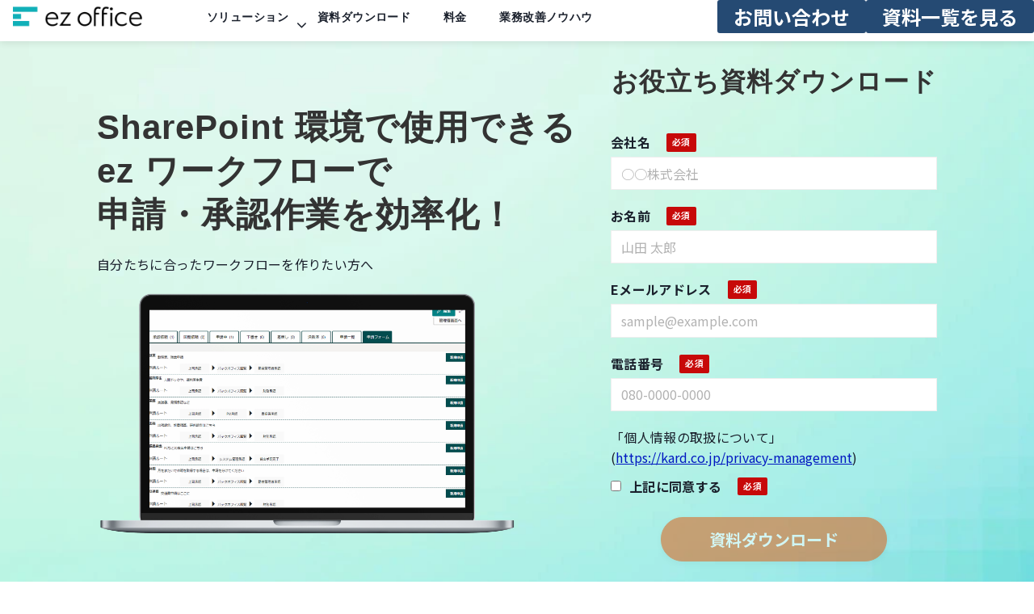

--- FILE ---
content_type: text/html; charset=utf-8
request_url: https://ez-office.jp/office365/product/ez-generalworkflow
body_size: 38340
content:
<!DOCTYPE html><html lang="ja"><head><meta charSet="utf-8"/><meta name="viewport" content="width=device-width"/><meta property="og:locale" content="ja_JP"/><meta property="og:type" content="article"/><meta property="og:title" content="ez ワークフロー | SharePoint で動くワークフローシステム！"/><meta property="og:description" content="ez ワークフロー は、SharePoint 環境のみで動作するワークフローシステムです。 申請フォームは、リストで定義し、ワークフロールートは、Microsoft 365 のユーザーやグループと連携して構築できます。"/><meta property="og:site_name" content="ez office"/><meta property="twitter:card" content="summary_large_image"/><meta property="twitter:title" content="ez ワークフロー | SharePoint で動くワークフローシステム！"/><meta property="twitter:description" content="ez ワークフロー は、SharePoint 環境のみで動作するワークフローシステムです。 申請フォームは、リストで定義し、ワークフロールートは、Microsoft 365 のユーザーやグループと連携して構築できます。"/><meta property="og:image" content="https://ferret-one.akamaized.net/images/65659dfc8b50f20496b63bf2/large.png?utime=1701158397"/><meta property="twitter:image" content="https://ferret-one.akamaized.net/images/65659dfc8b50f20496b63bf2/large.png?utime=1701158397"/><title>ez ワークフロー | SharePoint で動くワークフローシステム！</title><meta name="description" content="ez ワークフロー は、SharePoint 環境のみで動作するワークフローシステムです。 申請フォームは、リストで定義し、ワークフロールートは、Microsoft 365 のユーザーやグループと連携して構築できます。"/><link rel="canonical" href="https://ez-office.jp/office365/product/ez-generalworkflow"/><meta property="og:url" content="https://ez-office.jp/office365/product/ez-generalworkflow"/><link rel="shortcut icon" type="image/x-icon" href="https://ferret-one.akamaized.net/images/652cbce07e00c3619b550b3d/original.png?utime=1697430752"/><link href="https://ferret-one.akamaized.net/cms/website/build_20260129101508/css/theme/cms/navi/designB.css" rel="stylesheet"/><link href="https://ferret-one.akamaized.net/cms/website/build_20260129101508/css/theme/cms/navi/style.css" rel="stylesheet"/><link href="https://ferret-one.akamaized.net/cms/website/build_20260129101508/css/theme/cms/fo-base.css" rel="stylesheet"/><link href="https://ferret-one.akamaized.net/cms/website/build_20260129101508/css/font-awesome.min.css" rel="stylesheet"/><style class="colors-class-list">.color-222222 { color: #222222 }
.color-ffffff { color: #ffffff }</style><link rel="preconnect" href="https://fonts.googleapis.com"/><link rel="preconnect" href="https://fonts.gstatic.com" crossorigin=""/><link rel="stylesheet" data-href="https://fonts.googleapis.com/css2?family=IBM+Plex+Sans+JP:wght@400;700&amp;family=Noto+Sans+JP:wght@400;700&amp;display=swap" data-optimized-fonts="true"/><link href="/__/api/website/sites/c23100538847/base_designs/65260c42925ab30001a1a42e/style" rel="stylesheet"/><link href="https://ferret-one.akamaized.net/cms/website/build_20260129101508/css/global.css" rel="stylesheet"/><link href="/__/custom_css/sites/c23100538847?utime=1769720364276" rel="stylesheet"/><link href="/__/custom_css/pages/66c2d03f12e39106556f2cc0?utime=1769720364276" rel="stylesheet"/><link href="https://ferret-one.akamaized.net/cms/website/build_20260129101508/css/designparts/website/section-empty.css" rel="stylesheet"/><link href="https://ferret-one.akamaized.net/cms/website/build_20260129101508/css/designparts/website/section-background-color1.css" rel="stylesheet"/><link href="https://ferret-one.akamaized.net/cms/website/build_20260129101508/css/designparts/website/section-accordion.css" rel="stylesheet"/><link href="https://ferret-one.akamaized.net/cms/website/build_20260129101508/css/designparts/website/section-fadein-up.css" rel="stylesheet"/><link href="https://ferret-one.akamaized.net/cms/website/build_20260129101508/css/designparts/website/row-mv-form.css" rel="stylesheet"/><link href="https://ferret-one.akamaized.net/cms/website/build_20260129101508/css/designparts/website/row-feature.css" rel="stylesheet"/><link href="https://ferret-one.akamaized.net/cms/website/build_20260129101508/css/designparts/website/row-sub-text-v2.css" rel="stylesheet"/><link href="https://ferret-one.akamaized.net/cms/website/build_20260129101508/css/designparts/website/row-cta-button.css" rel="stylesheet"/><link href="https://ferret-one.akamaized.net/cms/website/build_20260129101508/css/designparts/website/row-icon-text.css" rel="stylesheet"/><link href="https://ferret-one.akamaized.net/cms/website/build_20260129101508/css/designparts/website/row-acTtl.css" rel="stylesheet"/><link href="https://ferret-one.akamaized.net/cms/website/build_20260129101508/css/designparts/website/row-acCont.css" rel="stylesheet"/><link href="https://ferret-one.akamaized.net/cms/website/build_20260129101508/css/designparts/website/row-js-script.css" rel="stylesheet"/><link href="https://ferret-one.akamaized.net/cms/website/build_20260129101508/css/designparts/website/button-navi-contact.css" rel="stylesheet"/><link href="https://ferret-one.akamaized.net/cms/website/build_20260129101508/css/designparts/website/button-navi-download.css" rel="stylesheet"/><link href="https://ferret-one.akamaized.net/cms/website/build_20260129101508/css/designparts/website/rich-heading-normal.css" rel="stylesheet"/><link href="https://ferret-one.akamaized.net/cms/website/build_20260129101508/css/designparts/website/rich-text-normal.css" rel="stylesheet"/><link href="https://ferret-one.akamaized.net/cms/website/build_20260129101508/css/designparts/website/form-normal.css" rel="stylesheet"/><link href="https://ferret-one.akamaized.net/cms/website/build_20260129101508/css/designparts/website/rich-main-color-text.css" rel="stylesheet"/><link href="https://ferret-one.akamaized.net/cms/website/build_20260129101508/css/designparts/website/icon-normal.css" rel="stylesheet"/><link href="https://ferret-one.akamaized.net/cms/website/build_20260129101508/css/designparts/website/button-type2-contact.css" rel="stylesheet"/><link href="https://ferret-one.akamaized.net/cms/website/build_20260129101508/css/designparts/website/button-type1-download.css" rel="stylesheet"/><link href="https://ferret-one.akamaized.net/cms/website/build_20260129101508/css/designparts/website/rich-text-normal-v2.css" rel="stylesheet"/><link href="https://ferret-one.akamaized.net/cms/website/build_20260129101508/css/designparts/website/rich-accent-color-text.css" rel="stylesheet"/><link href="https://ferret-one.akamaized.net/cms/website/build_20260129101508/css/designparts/website/button-move-arrow.css" rel="stylesheet"/><link href="https://ferret-one.akamaized.net/cms/website/build_20260129101508/css/designparts/website/button-white-contact.css" rel="stylesheet"/><link href="https://ferret-one.akamaized.net/cms/website/build_20260129101508/css/designparts/website/button-white-download.css" rel="stylesheet"/><link href="https://ferret-one.akamaized.net/cms/website/build_20260129101508/css/designparts/website/button-type2.css" rel="stylesheet"/><meta name="next-head-count" content="56"/><script data-nscript="beforeInteractive">(function(w,d,s,l,i){w[l]=w[l]||[];w[l].push({'gtm.start':
    new Date().getTime(),event:'gtm.js'});var f=d.getElementsByTagName(s)[0],
    j=d.createElement(s),dl=l!='dataLayer'?'&l='+l:'';j.async=true;j.src=
    '//www.googletagmanager.com/gtm.js?id='+i+dl;f.parentNode.insertBefore(j,f);
    })(window,document,'script','dataLayer','GTM-T4ZVZNS');</script><link rel="preload" href="https://ferret-one.akamaized.net/cms/website/build_20260129101508/_next/static/css/3a2542541ae0a365.css" as="style"/><link rel="stylesheet" href="https://ferret-one.akamaized.net/cms/website/build_20260129101508/_next/static/css/3a2542541ae0a365.css" data-n-p=""/><link rel="preload" href="https://ferret-one.akamaized.net/cms/website/build_20260129101508/_next/static/css/86b167a98608df1a.css" as="style"/><link rel="stylesheet" href="https://ferret-one.akamaized.net/cms/website/build_20260129101508/_next/static/css/86b167a98608df1a.css" data-n-p=""/><link rel="preload" href="https://ferret-one.akamaized.net/cms/website/build_20260129101508/_next/static/css/5388cc77ecdcb32d.css" as="style"/><link rel="stylesheet" href="https://ferret-one.akamaized.net/cms/website/build_20260129101508/_next/static/css/5388cc77ecdcb32d.css"/><noscript data-n-css=""></noscript><script defer="" nomodule="" src="https://ferret-one.akamaized.net/cms/website/build_20260129101508/_next/static/chunks/polyfills-c67a75d1b6f99dc8.js"></script><script defer="" src="https://ferret-one.akamaized.net/cms/website/build_20260129101508/_next/static/chunks/3253.bf4cbdd8da03fa2d.js"></script><script defer="" src="https://ferret-one.akamaized.net/cms/website/build_20260129101508/_next/static/chunks/1023.1307959a0109dd0d.js"></script><script src="https://ferret-one.akamaized.net/cms/website/build_20260129101508/_next/static/chunks/webpack-cc182079b0884e42.js" defer=""></script><script src="https://ferret-one.akamaized.net/cms/website/build_20260129101508/_next/static/chunks/framework-79bce4a3a540b080.js" defer=""></script><script src="https://ferret-one.akamaized.net/cms/website/build_20260129101508/_next/static/chunks/main-f7336f9dc76502ff.js" defer=""></script><script src="https://ferret-one.akamaized.net/cms/website/build_20260129101508/_next/static/chunks/pages/_app-1c1efe28789e670d.js" defer=""></script><script src="https://ferret-one.akamaized.net/cms/website/build_20260129101508/_next/static/chunks/fec483df-e0f7afedb46a82ad.js" defer=""></script><script src="https://ferret-one.akamaized.net/cms/website/build_20260129101508/_next/static/chunks/1064-924f96e470c13a47.js" defer=""></script><script src="https://ferret-one.akamaized.net/cms/website/build_20260129101508/_next/static/chunks/1601-384935cec67d4297.js" defer=""></script><script src="https://ferret-one.akamaized.net/cms/website/build_20260129101508/_next/static/chunks/9257-a8076b1d1a5615f0.js" defer=""></script><script src="https://ferret-one.akamaized.net/cms/website/build_20260129101508/_next/static/chunks/131-01563986ccbef7bf.js" defer=""></script><script src="https://ferret-one.akamaized.net/cms/website/build_20260129101508/_next/static/chunks/6851-d41ff7c50bb325e6.js" defer=""></script><script src="https://ferret-one.akamaized.net/cms/website/build_20260129101508/_next/static/chunks/6915-fdceaa29a1ffee57.js" defer=""></script><script src="https://ferret-one.akamaized.net/cms/website/build_20260129101508/_next/static/chunks/7224-5cc81e69d876ceba.js" defer=""></script><script src="https://ferret-one.akamaized.net/cms/website/build_20260129101508/_next/static/chunks/7938-cdc0f7e993595372.js" defer=""></script><script src="https://ferret-one.akamaized.net/cms/website/build_20260129101508/_next/static/chunks/pages/website/%5BsiteName%5D/pages/%5BpageId%5D-03a6478296874f3a.js" defer=""></script><script src="https://ferret-one.akamaized.net/cms/website/build_20260129101508/_next/static/5XVlXHPDOpoRGVziUwRCa/_buildManifest.js" defer=""></script><script src="https://ferret-one.akamaized.net/cms/website/build_20260129101508/_next/static/5XVlXHPDOpoRGVziUwRCa/_ssgManifest.js" defer=""></script><link rel="stylesheet" href="https://fonts.googleapis.com/css2?family=IBM+Plex+Sans+JP:wght@400;700&family=Noto+Sans+JP:wght@400;700&display=swap"/></head><body id="page-custom-css-id"><div id="__next" data-reactroot=""><noscript><iframe title="gtm" src="https://www.googletagmanager.com/ns.html?id=GTM-T4ZVZNS" height="0" width="0" style="display:none;visibility:hidden"></iframe></noscript><div id="page-show" page_title="ez ワークフロー" form_page="true"></div><div id="page-analyse" data-id="66c2d03f12e39106556f2cc0" style="display:none"></div><div class="navi-001-01 navi_single_designB one_row_sticky-navi__GU_fr"><header role="banner" id="navigations" style="width:100%;box-sizing:border-box"><div class="inner clearfix"><div class="logo"><div><a href="/"><img src="https://ferret-one.akamaized.net/images/65260c06925ab30001a19090/original.png?utime=1697430389" alt="ez office" width="520" height="98"/></a></div></div><nav class="main-menu navigation-hide-border navigation-font-family pc styles_font-family__9sM83 styles_hide-border__StoOO" style="font-family:helvetica;height:;min-height:;padding:;margin:;border:;overflow:;justify-content:right"><ul class="clearfix"><li class="level-01-trigger"><a href="/service">ソリューション</a><ul class="level-01-cont"><li class="level-02-trigger"><a href="/office365/sharepoint">SharePoint で業務改善</a><ul class="level-02-cont"><li class="level-03"><a href="/office365/sharepoint/portalsite">ポータルサイト構築</a></li></ul></li><li class="level-02-trigger"><a href="/office365/product">ez Webパーツアプリ</a><ul class="level-02-cont"><li class="level-03"><a href="/office365/product/ez-portalparts">ez ポータルパーツ</a></li><li class="level-03"><a href="/office365/product/ez-generalworkflow">ez ワークフロー</a></li><li class="level-03"><a href="/office365/product/ez-reserve">ez 備品予約</a></li><li class="level-03"><a href="/product/ez-library">ez ライブラリ</a></li><li class="level-03"><a href="/office365/product/ez-qaorganize">ez 問い合わせ管理</a></li><li class="level-03"><a href="/office365/product/ez-taskmanagement">ez タスク依頼</a></li><li class="level-03"><a href="/office365/product/ez-FAQ">ez FAQ</a></li><li class="level-03"><a href="/office365/product/ez-eventCalendar">ez イベントカレンダー</a></li><li class="level-03"><a href="/office365/product/ez-BrowsingLogs">ez ページ閲覧ログ</a></li><li class="level-03"><a href="/office365/product/ez-announce">ez アナウンス</a></li><li class="level-03"><a href="/office365/product/ez-automation">ez 設定自動化</a></li></ul></li><li class="level-02"><a href="/office365/powerapps">Power Apps で業務改善</a></li><li class="level-02"><a href="/office365/azure">Azure を徹底的に活用</a></li></ul></li><li class="level-01"><a href="/download">資料ダウンロード</a></li><li class="level-01"><a href="/price">料金</a></li><li class="level-01"><a href="/blog">業務改善ノウハウ</a></li></ul></nav><div class="row row-1 nav_cta_area"><div class="col col-1" style="width:50%"><div class="component component-1 button" data-designpart="button-navi-contact" data-designpart-id="6678d3f7c8df051385581764"><div class="button-cont center"><a href="/contact" target="_self" data-lp-cta="true" data-hu-event="お問い合わせ" data-hu-actiontype="click" data-hu-label="共通ヘッダー" class="center size-l blue" style="font-weight:bold">お問い合わせ</a></div></div></div><div class="col col-2" style="width:50%"><div class="component component-1 button" data-designpart="button-navi-download" data-designpart-id="6678d406c8df051385581765"><div class="button-cont left"><a href="/download" target="_self" data-lp-cta="true" data-hu-event="資料ダウンロード" data-hu-actiontype="click" data-hu-label="共通ヘッダー" class="left size-l blue" style="font-weight:bold">資料一覧を見る</a></div></div></div></div></div></header></div><div class="clearfix theme-fo-base v2-0 no-header" id="fo-base"><div class="breadcrumbs"><ul class="clearfix"><li><a href="/index">TOP</a></li><li><a href="/service">ソリューション</a></li><li><a href="/office365/product">ez Webパーツアプリ</a></li><li><span>ez ワークフロー</span></li></ul></div><div class="wrapper clearfix none page-66c2d03f12e39106556f2cc0"><div class="contents"><section class="content-element content-1" data-designpart="section-empty" data-designpart-id="642f669ce4dc09621d945b2d" style="background-color:#c1e0e1;background-image:url(https://ferret-one.akamaized.net/images/67f51b885774da091e571895/original.jpeg?utime=1744116616);background-size:cover;background-position:center"><div class="inner"><div class="row row-1" data-designpart="row-mv-form" data-designpart-id="660ba633625e12cfe8690ea1"><div class="col col-1" style="width:60%"><div id="66c2d03f12e39106556f2cc0-32f61c0c7d12c3e1d625fccf" class="component component-1 rich-heading heading rich-heading-align-left" data-designpart="rich-heading-normal" data-designpart-id="642f669ce4dc09621d945adb"><h1>SharePoint 環境で使用できる<br />ez ワークフローで<br />申請・承認作業を効率化！<br /></h1></div><div class="component component-2 richtext" data-designpart="rich-text-normal" data-designpart-id="642f669ce4dc09621d945ade"><p><span style="font-size:16px;">自分たちに合ったワークフローを作りたい方へ</span></p>
</div><div class="component component-3 image resizeable-comp align-left" style="text-align:left"><img loading="lazy" id="" src="https://ferret-one.akamaized.net/images/668662a2be6a1d02dcf0c099/original.png?utime=1720083106" alt="" class="" style="width:521px;border-radius:0;max-width:100%" height="2326" width="3986" role="presentation"/></div></div><div class="col col-2" style="width:40%"><div id="66c2d03f12e39106556f2cc0-5b3d3dac8c2e0b0f9e9146d2" class="component component-1 rich-heading heading rich-heading-align-center" data-designpart="rich-heading-normal" data-designpart-id="642f669ce4dc09621d945adb"><h2>お役立ち資料ダウンロード</h2></div><div class="component component-2 form vertical" data-designpart="form-normal" data-designpart-id="642f669ce4dc09621d945ace"><div class="form-title"></div><div class="show-notice  notice-8c83492056f3a9d7909f8fec"></div><form class="contact_form" id="8c83492056f3a9d7909f8fec"><input type="hidden" class="sid"/><input type="hidden" class="uid"/><fieldset class="styles_fieldset__NZO8t"><div class="group 576fd8ad69702d231bc50500"><label class="form-label require" for="576fd8ad69702d231bc50500">会社名</label><div class="form-cont"><input type="text" name="company" value="" placeholder="○○株式会社" class="entry-component require" title=""/></div></div><div class="group 576fd8ac69702d7f23030800"><label class="form-label require" for="576fd8ac69702d7f23030800">お名前</label><div class="form-cont"><input type="text" name="name" value="" placeholder="山田 太郎" class="entry-component require" title=""/></div></div><div class="group 576fd8b369702d231bc60500"><label class="form-label require" for="576fd8b369702d231bc60500">Eメールアドレス</label><div class="form-cont"><input type="text" name="email" value="" placeholder="sample@example.com" class="input-mail entry-component require" title="text tooltip"/></div></div><div class="group 6905ecc08525224da5221583"><label class="form-label require" for="6905ecc08525224da5221583">電話番号</label><div class="form-cont"><input type="text" name="phone" value="" placeholder="080-0000-0000" class="entry-component require" title=""/></div></div><div class="service_term_link">「個人情報の取扱について」<!-- -->(<a href="https://kard.co.jp/privacy-management" target="_blank" rel="noreferrer">https://kard.co.jp/privacy-management</a>)</div><label class="agreement"><input type="checkbox" class="agree" value="true"/><span class="form-label require agree-label" style="display:inline-block">上記に同意する</span></label><div class="group"><div class="form-submit"><input type="submit" name="commit" class="popup-link btn disabled" value="資料ダウンロード" disabled=""/></div><button name="button" type="button" class="contact-submit"></button></div></fieldset></form></div></div></div></div></section><section class="content-element content-2 js-breadcrumbsMove" data-designpart="section-background-color1" data-designpart-id="642f669ce4dc09621d945b12" style="background-color:#ffffff"><div class="inner"><div class="row row-1"><div class="col col-1"><div id="66c2d03f12e39106556f2cc0-f17451010115f978b2ec5320" class="component component-1 rich-heading heading rich-heading-align-center" data-designpart="rich-heading-normal" data-designpart-id="642f669ce4dc09621d945adb"><h2>こんな悩みはありませんか？</h2></div></div></div><div class="row row-2 col3_shadow_row" data-designpart="row-feature" data-designpart-id="642f669ce4dc09621d945aed"><div class="col col-1 styles_col-shadow__imO2S" style="background-color:#F8FAFC;border:solid #E2E8F0;border-radius:10px;width:33.333333333333336%"><div class="component component-1 image resizeable-comp align-center" style="text-align:center"><img loading="lazy" id="" src="https://ferret-one.akamaized.net/images/6530fae55cf6c906005ed484/original.png?utime=1697708773" alt="悩み1" class="" style="width:auto;border-radius:0;max-width:100%" height="427" width="640" role="presentation"/></div><div class="component component-2 font18_text richtext" data-designpart="rich-text-normal" data-designpart-id="642f669ce4dc09621d945ade"><p class="align-center"><strong>業務効率を上げたい</strong></p>
</div><div class="component component-3 richtext" data-designpart="rich-text-normal" data-designpart-id="642f669ce4dc09621d945ade"><p class="align-center"><span style="color:#0fb0b7;"><strong>柔軟な経路設定</strong></span></p>

<p>SharePoint のリストの列を活用することで、柔軟なカスタマイズが可能です。必要なフィールドを追加、削除、変更することができるため、正確な情報伝達による業務効率が向上します。</p>
</div></div><div class="col col-2 styles_col-shadow__imO2S" style="background-color:#F8FAFC;border:solid #E2E8F0;border-radius:10px;width:33.333333333333336%"><div class="component component-1 image resizeable-comp align-center" style="text-align:center"><img loading="lazy" id="" src="https://ferret-one.akamaized.net/images/6530f35a5cf6c904f65e8077/original.png?utime=1697706842" alt="悩み1" class="" style="width:auto;border-radius:0;max-width:100%" height="200" width="300" role="presentation"/></div><div class="component component-2 font18_text richtext" data-designpart="rich-text-normal" data-designpart-id="642f669ce4dc09621d945ade"><p class="align-center"><strong>業務を迅速に進めたい</strong></p>
</div><div class="component component-3 richtext" data-designpart="rich-text-normal" data-designpart-id="642f669ce4dc09621d945ade"><p class="align-center"><span style="color:#0fb0b7;"><strong>承認状況が一目でわかる</strong></span></p>

<p>どの段階まで承認が進んでいるかをリアルタイムで把握し、仕事の進行状況を的確に把握することが可能です。また、必要に応じて承認者にリマインドメールを送信することもできます。</p>
</div></div><div class="col col-3 styles_col-shadow__imO2S" style="background-color:#F8FAFC;border:solid #E2E8F0;border-radius:10px;width:33.333333333333336%"><div class="component component-1 image resizeable-comp align-center" style="text-align:center"><img loading="lazy" id="" src="https://ferret-one.akamaized.net/images/6530f359a93ef103a0c7cb14/original.png?utime=1697706841" alt="悩み3" class="" style="width:auto;border-radius:0;max-width:100%" height="200" width="300" role="presentation"/></div><div class="component component-2 font18_text richtext" data-designpart="rich-text-normal" data-designpart-id="642f669ce4dc09621d945ade"><p class="align-center"><strong>運用コストを削減したい</strong></p>
</div><div class="component component-3 richtext" data-designpart="rich-text-normal" data-designpart-id="642f669ce4dc09621d945ade"><p class="align-center"><span style="color:#0fb0b7;"><strong>コスト削減、迅速な導入</strong></span></p>

<p>ez ワークフロー は、SharePoint 環境のみで動作するシステムのため、追加のランニング費用がかかりません。既存の環境に頼ることで、迅速かつ効率的にワークフローを立ち上げることができます。</p>
</div></div></div></div></section><section class="content-element content-3" data-designpart="section-background-color1" data-designpart-id="642f669ce4dc09621d945b12" style="background-color:#F8FAFC"><div class="inner"><div class="row row-1"><div class="col col-1"><div id="66c2d03f12e39106556f2cc0-c4f17e9d6434d63b5e2c31b7" class="component component-1 rich-heading heading rich-heading-align-center" data-designpart="rich-heading-normal" data-designpart-id="642f669ce4dc09621d945adb"><h2>ez ワークフローとは<br /></h2></div><div class="component component-2 richtext" data-designpart="rich-text-normal" data-designpart-id="642f669ce4dc09621d945ade"><p>&nbsp;</p>

<p>ez ワークフローは、SharePoint環境のみで動作するシステムのため、申請データはMicrosoftのセキュリティに守られ、安全な場所で一元管理できます。シンプルで柔軟性の高い申請フォームを使用して、申請内容に応じたカスタマイズ可能なワークフローを構築可能。経路設定も簡単かつ柔軟に行えるez ワークフローで、業務をスムーズに進めましょう！</p>

<p>&nbsp;</p>
</div><div class="component component-3 image resizeable-comp align-center" style="text-align:center"><img loading="lazy" id="" src="https://ferret-one.akamaized.net/images/660fac076e8684503160337a/original.png?utime=1712303112" alt="" class="" style="width:890px;border-radius:0;max-width:100%" height="4182" width="7103" role="presentation"/></div></div></div></div></section><section class="content-element content-4" data-designpart="section-background-color1" data-designpart-id="642f669ce4dc09621d945b12"><div class="inner"><div class="row row-1" data-designpart="row-sub-text-v2" data-designpart-id="660bafe4625e12cfe8690ec1"><div class="col col-1" style="width:100%"><div id="66c2d03f12e39106556f2cc0-e51ed64d7a9e8bc4007b92dc" class="component component-1 rich-heading heading rich-heading-align-center" data-designpart="rich-heading-normal" data-designpart-id="642f669ce4dc09621d945adb"><h2>ez ワークフローできること</h2></div></div></div><div class="row row-2" data-designpart="row-sub-text-v2" data-designpart-id="660bafe4625e12cfe8690ec1"><div class="col col-1" style="width:100%"><div class="component component-1 richtext" data-designpart="rich-main-color-text" data-designpart-id="660bb00b625e12cfe8690ec2"><p class="align-center"><span style="font-size:デフォルトサイズ;"><span style="color:#0fb0b7;"><strong>Point1</strong></span></span></p>
</div><div id="66c2d03f12e39106556f2cc0-6c1200cc9e53ea84cb4ad5a3" class="component component-2 rich-heading heading rich-heading-align-center" data-designpart="rich-heading-normal" data-designpart-id="642f669ce4dc09621d945adb"><h2>申請内容に合わせて簡単に柔軟なフォーム設定</h2></div></div></div><div class="row row-3 shadow_row styles_row-shadow__OwGuX" style="background-color:#F8FAFC;border:solid #E2E8F0;border-radius:10px"><div class="col col-1 vertical_position_middle" style="width:50%;vertical-align:middle;align-self:center"><div id="66c2d03f12e39106556f2cc0-41ca8fdbc3c3cad6a0ad1070" class="component component-1 mainClr_hd rich-heading heading rich-heading-align-left" data-designpart="rich-heading-normal" data-designpart-id="642f669ce4dc09621d945adb"><h3>柔軟な申請フォーム</h3></div><div class="component component-2 richtext" data-designpart="rich-text-normal" data-designpart-id="642f669ce4dc09621d945ade"><p>ez ワークフローは、リストによる申請フォームの編集、多段階承認、グループ別承認など、<span style="color:#000000;">柔軟な申請フォーム</span>を提供しています。</p>

<p>SharePoint のリストの列が申請項目になっているため、申請フォームの柔軟なカスタマイズが可能です。申請内容に合わせて申請フォームをカスタマイズすることで、正確な情報伝達が可能となり、業務プロセスの効率が向上します。</p>
</div></div><div class="col col-2" style="width:50%"><div class="component component-1 maxW500_gallery gallery col-1 show_light_box" style="border:dotted #0fb0b7 0px"><ul class="row"><li class="col thumbnail"><a href="https://ferret-one.akamaized.net/images/6614ceb8b19e093f9c2332d3/large.png?utime=1712639672" data-image-index="0"><img loading="lazy" id="" src="https://ferret-one.akamaized.net/images/6614ceb8b19e093f9c2332d3/original.png?utime=1712639672" alt="" class="thumbnail-normal-image" style="max-height:200px" height="4978" width="4157" role="presentation"/></a></li></ul></div></div></div><div class="row row-4" data-designpart="row-sub-text-v2" data-designpart-id="660bafe4625e12cfe8690ec1"><div class="col col-1" style="width:100%"><div class="component component-1 richtext" data-designpart="rich-main-color-text" data-designpart-id="660bb00b625e12cfe8690ec2"><p class="align-center"><span style="font-size:デフォルトサイズ;"><span style="color:#0fb0b7;"><strong>Point2</strong></span></span></p>
</div><div id="66c2d03f12e39106556f2cc0-1c905d13ef2c0dbb489d29db" class="component component-2 rich-heading heading rich-heading-align-center" data-designpart="rich-heading-normal" data-designpart-id="642f669ce4dc09621d945adb"><h2>ルール違反を自動的に防ぐ！内部統制の推進</h2></div></div></div><div class="row row-5 shadow_row styles_row-shadow__OwGuX" style="background-color:#F8FAFC;border:solid #E2E8F0;border-radius:10px"><div class="col col-1" style="width:72%"><div class="component component-1 maxW500_gallery gallery col-1 show_light_box" style="border:dotted #0fb0b7 0px"><ul class="row"><li class="col thumbnail"><a href="https://ferret-one.akamaized.net/images/66c2dbcfe0a4420bb8964dd6/large.png?utime=1724046287" data-image-index="0"><img loading="lazy" id="" src="https://ferret-one.akamaized.net/images/66c2dbcfe0a4420bb8964dd6/original.png?utime=1724046287" alt="" class="thumbnail-normal-image" style="max-height:200px" height="3306" width="7273" role="presentation"/></a></li></ul></div></div><div class="col col-2 vertical_position_middle" style="width:28%;vertical-align:middle;align-self:center"><div id="66c2d03f12e39106556f2cc0-6a3615b031e2fdb280b5bfd2" class="component component-1 mainClr_hd rich-heading heading rich-heading-align-left" data-designpart="rich-heading-normal" data-designpart-id="642f669ce4dc09621d945adb"><h3>入力チェック<br /></h3></div><div class="component component-2 richtext" data-designpart="rich-text-normal" data-designpart-id="642f669ce4dc09621d945ade"><p>入力必須や数値の範囲などの入力チェックが可能です。</p>
</div><div id="66c2d03f12e39106556f2cc0-f826ecb0b9e208a79730009d" class="component component-3 mainClr_hd rich-heading heading rich-heading-align-left" style="padding:32px 0px 0px 0px" data-designpart="rich-heading-normal" data-designpart-id="642f669ce4dc09621d945adb"><h3>条件分岐<br /></h3></div><div class="component component-4 richtext" data-designpart="rich-text-normal" data-designpart-id="642f669ce4dc09621d945ade"><p>ステップごとに申請者や入力項目に応じた承認経路分岐が可能です。<br>
条件に合わない値が入力された際、ステップがスキップされます。</p>
</div></div></div><div class="row row-6" data-designpart="row-sub-text-v2" data-designpart-id="660bafe4625e12cfe8690ec1"><div class="col col-1" style="width:100%"><div class="component component-1 richtext" data-designpart="rich-main-color-text" data-designpart-id="660bb00b625e12cfe8690ec2"><p class="align-center"><span style="font-size:デフォルトサイズ;"><span style="color:#0fb0b7;"><strong>Point3</strong></span></span></p>
</div><div id="66c2d03f12e39106556f2cc0-4d8c36ac1ca3a4ba3dcf18fb" class="component component-2 rich-heading heading rich-heading-align-center" data-designpart="rich-heading-normal" data-designpart-id="642f669ce4dc09621d945adb"><h2>スムーズな承認ステップで迅速に業務を遂行</h2></div></div></div><div class="row row-7 shadow_row styles_row-shadow__OwGuX" style="background-color:#F8FAFC;border:solid #E2E8F0;border-radius:10px"><div class="col col-1 vertical_position_middle" style="width:50%;vertical-align:middle;align-self:center"><div id="66c2d03f12e39106556f2cc0-019be9cb03aa4909613b501c" class="component component-1 mainClr_hd rich-heading heading rich-heading-align-left" data-designpart="rich-heading-normal" data-designpart-id="642f669ce4dc09621d945adb"><h3>ワンクリックでスムーズな承認<br /></h3></div><div class="component component-2 richtext" data-designpart="rich-text-normal" data-designpart-id="642f669ce4dc09621d945ade"><p>承認、否認、差し戻し、申請の一括操作、申請者へのリマインド、これら全てが<span style="color:#0fb0b7;"><strong>ワンクリック</strong></span>で実行可能です。しかも、申請の使いまわしも可能です！</p>

<p>メール送信や郵送など、面倒な手作業を省き、決裁に要する時間を大幅に短縮できます。効率的な承認プロセスで、業務をスムーズに進めましょう。</p>
</div></div><div class="col col-2" style="width:50%"><div class="component component-1 maxW500_gallery gallery col-1 show_light_box" style="border:dotted #0fb0b7 0px"><ul class="row"><li class="col thumbnail"><a href="https://ferret-one.akamaized.net/images/66038257935c8028a0947496/large.png?utime=1711506007" data-image-index="0"><img loading="lazy" id="" src="https://ferret-one.akamaized.net/images/66038257935c8028a0947496/original.png?utime=1711506007" alt="" class="thumbnail-normal-image" style="max-height:200px" height="4978" width="4157" role="presentation"/></a></li></ul></div></div></div><div class="row row-8" data-designpart="row-sub-text-v2" data-designpart-id="660bafe4625e12cfe8690ec1"><div class="col col-1" style="width:100%"><div class="component component-1 richtext" data-designpart="rich-main-color-text" data-designpart-id="660bb00b625e12cfe8690ec2"><p class="align-center"><span style="font-size:デフォルトサイズ;"><span style="color:#0fb0b7;"><strong>Point4</strong></span></span></p>
</div><div id="66c2d03f12e39106556f2cc0-72338c1c8ce370b864ffafad" class="component component-2 rich-heading heading rich-heading-align-center" data-designpart="rich-heading-normal" data-designpart-id="642f669ce4dc09621d945adb"><h2>承認状況の視覚化で、業務改善を実現</h2></div></div></div><div class="row row-9 shadow_row styles_row-shadow__OwGuX" style="background-color:#F8FAFC;border:solid #E2E8F0;border-radius:10px"><div class="col col-1" style="width:50%"><div class="component component-1 maxW500_gallery gallery col-1 show_light_box" style="border:dotted #0fb0b7 0px"><ul class="row"><li class="col thumbnail"><a href="https://ferret-one.akamaized.net/images/660382ab99d92a32d325ad4d/large.png?utime=1711506092" data-image-index="0"><img loading="lazy" id="" src="https://ferret-one.akamaized.net/images/660382ab99d92a32d325ad4d/original.png?utime=1711506092" alt="" class="thumbnail-normal-image" style="max-height:200px" height="4978" width="4157" role="presentation"/></a></li></ul></div></div><div class="col col-2 vertical_position_middle" style="width:50%;vertical-align:middle;align-self:center"><div id="66c2d03f12e39106556f2cc0-da9c5dbf28127c500f61e270" class="component component-1 mainClr_hd rich-heading heading rich-heading-align-left" data-designpart="rich-heading-normal" data-designpart-id="642f669ce4dc09621d945adb"><h3>シンプルなフォーム</h3></div><div class="component component-2 richtext" data-designpart="rich-text-normal" data-designpart-id="642f669ce4dc09621d945ade"><p><span style="color:#0fb0b7;"><strong>承認状況が視覚化</strong></span>されることで、どの段階まで承認が進んでいるかを一目で把握することができます。</p>

<p>これにより、未処理の申請や遅延している申請など、問題が迅速に発見でき、適切な対応を素早く行うことが可能になります。透明性と効率性が向上し、組織全体の業務改善を実現します。</p>
</div></div></div></div></section><section class="content-element content-5" style="background-color:#F8FAFC"><div class="inner"><div class="row row-1"><div class="col col-1"><div id="66c2d03f12e39106556f2cc0-4059a80b649bc8197841c93c" class="component component-1 rich-heading heading rich-heading-align-center" data-designpart="rich-heading-normal" data-designpart-id="642f669ce4dc09621d945adb"><h2>追加パーツでもっと便利に<br /></h2></div></div></div><div class="row row-2 col3_shadow_row styles_row-shadow__OwGuX" data-designpart="row-feature" data-designpart-id="642f669ce4dc09621d945aed" style="background-color:#ffffff;border:solid #E2E8F0;border-radius:10px"><div class="col col-1" style="width:100%"><div class="component component-1 richtext" data-designpart="rich-text-normal" data-designpart-id="642f669ce4dc09621d945ade"><p class="align-center"><span style="font-size:16px;">申請がたくさん来るので管理が大変</span><br>
&nbsp;</p>

<p class="align-center">↓</p>
</div><div class="component component-2 icon" data-designpart="icon-normal" data-designpart-id="642f669ce4dc09621d945acf"><div class="icon-cont center"><a><i class="fa size-small blue fa-check"></i></a></div></div><div id="66c2d03f12e39106556f2cc0-53258e09f55c799814cc3f2c" class="component component-3 rich-heading heading rich-heading-align-center" data-designpart="rich-heading-normal" data-designpart-id="642f669ce4dc09621d945adb"><h4><span class="color-222222">ez ワークフロー （申請状況） で解決！</span></h4></div><div class="component component-4 richtext" data-designpart="rich-text-normal" data-designpart-id="642f669ce4dc09621d945ade"><p class="align-center">トップページ等のアクセス頻度の高い場所に、申請状況を表示することができます。<br>
<span style="color:null;">ez ワークフロー 申請状況の詳細は</span><strong><a href="https://ez-office.jp/office365/product/ez-portalparts#668507eedbbcaf0efa40d56c-f1fbd7e285b64f80a055fb5c" target="_self"><span style="color:null;">こちら</span></a></strong></p>
</div></div></div></div></section><section class="content-element content-6" data-designpart="section-empty" data-designpart-id="642f669ce4dc09621d945b2d" style="background-color:#ffffff;padding:0px 0px 0px 0px"><div class="inner"><div class="row row-1" data-designpart="row-cta-button" data-designpart-id="642f669ce4dc09621d945ae9" style="padding:0px 0px 0px 0px"><div class="col col-1" style="padding:0px 0px 0px 0px;width:50%"><div class="component component-1 richtext" data-designpart="rich-text-normal" data-designpart-id="642f669ce4dc09621d945ade"><p class="align-center"><span style="font-size:16px;"><strong>ご相談は無料！お気軽にどうぞ</strong></span></p>
</div><div class="component component-2 button" data-designpart="button-type2-contact" data-designpart-id="642f669ce4dc09621d945ac4"><div class="button-cont center"><a href="/contact" target="_self" data-lp-cta="true" data-hu-event="お問い合わせ" data-hu-actiontype="click" data-hu-label="コンテンツ中部" class="center size-m blue" style="font-size:default;font-weight:bold">お問い合わせ</a></div></div></div><div class="col col-2" style="padding:0px 0px 0px 0px;width:50%"><div class="component component-1 richtext" data-designpart="rich-text-normal" data-designpart-id="642f669ce4dc09621d945ade"><p class="align-center"><span style="font-size:16px;"><strong>＼　1分で入力完了！無料　／</strong></span></p>
</div><div class="component component-2 button" data-designpart="button-type1-download" data-designpart-id="642f669ce4dc09621d945abd"><div class="button-cont center"><a href="/download_form/ez_product" target="_self" data-lp-cta="true" data-hu-event="資料ダウンロード" data-hu-actiontype="click" data-hu-label="コンテンツ中部" class="center size-m blue" style="font-weight:bold">資料ダウンロード</a></div></div></div></div></div></section><section class="content-element content-7" style="background-color:#F8FAFC"><div class="inner"><div class="row row-1"><div class="col col-1"><div id="66c2d03f12e39106556f2cc0-a5aa4c6bbc4e69d6440094fa" class="component component-1 rich-heading heading rich-heading-align-center" data-designpart="rich-heading-normal" data-designpart-id="642f669ce4dc09621d945adb"><h2>サービス内容</h2></div></div></div><div class="row row-2 shadow_row styles_row-shadow__OwGuX" style="background-color:#ffffff;border:solid #E2E8F0;border-radius:10px"><div class="col col-1"><div id="66c2d03f12e39106556f2cc0-37c490381c549e04c877488f" class="component component-1 hd_custom01 mtSpc_hd rich-heading heading rich-heading-align-left" data-designpart="rich-heading-normal" data-designpart-id="642f669ce4dc09621d945adb"><h4>ライセンス費用</h4></div><div class="component component-2 richtext richtext-v2" data-designpart="rich-text-normal-v2" data-designpart-id="67a5a71c6248c10c9a1da39a"><div class="styles_richtext-v2-content__l0LFT"><p data-inserted-by="tiptap">料金については、<a target="_self" href="/download_form/pricelist" data-hu-event="価格表" data-hu-actiontype="click" data-hu-label="コンテンツ中部" data-lp-cta="true">価格表をダウンロード </a>してご確認ください。</p></div></div><div id="66c2d03f12e39106556f2cc0-6f3f4b0f1d8deab50deb77e4" class="component component-3 hd_custom01 mtSpc_hd rich-heading heading rich-heading-align-left" data-designpart="rich-heading-normal" data-designpart-id="642f669ce4dc09621d945adb"><h4>納品物</h4></div><div class="component component-4 richtext" data-designpart="rich-text-normal" data-designpart-id="642f669ce4dc09621d945ade"><ul>
	<li>Webパーツ一式</li>
	<li>マニュアル（利用者向け、管理者向け）</li>
	<li>環境構築手順書</li>
</ul>
</div><div id="66c2d03f12e39106556f2cc0-e7248dabe15c2d09d42c64a3" class="component component-5 hd_custom01 mtSpc_hd rich-heading heading rich-heading-align-left" data-designpart="rich-heading-normal" data-designpart-id="642f669ce4dc09621d945adb"><h4>動作保証環境</h4></div><div class="component component-6 richtext" data-designpart="rich-text-normal" data-designpart-id="642f669ce4dc09621d945ade"><p>Microsoft 365 の動作環境に準拠します。<br>
※参考サイト：&nbsp;<a href="https://support.microsoft.com/ja-jp/office/web-%e3%81%8a%e3%82%88%e3%81%b3-microsoft-365-%e3%82%a2%e3%83%89%e3%82%a4%e3%83%b3%e7%94%a8%e3%81%ae-microsoft-365-%e3%81%a7%e5%8b%95%e4%bd%9c%e3%81%99%e3%82%8b%e3%83%96%e3%83%a9%e3%82%a6%e3%82%b6%e3%83%bc-ad1303e0-a318-47aa-b409-d3a5eb44e452?ui=ja-JP&amp;rs=ja-JP&amp;ad=JP" rel="noopener" target="_blank">Microsoft サイト</a></p>
</div><div id="66c2d03f12e39106556f2cc0-0550558f7fbf393626b42f43" class="component component-7 hd_custom01 mtSpc_hd rich-heading heading rich-heading-align-left" data-designpart="rich-heading-normal" data-designpart-id="642f669ce4dc09621d945adb"><h4>使用許諾範囲</h4></div><div class="component component-8 richtext" data-designpart="rich-text-normal" data-designpart-id="642f669ce4dc09621d945ade"><p>貴社のテナント、貴社のサイトにおいて使用可能です。<br>
※貴社のテナント、貴社のサイトであれば、複数のサイトに設置することが可能なライセンスです。<br>
※<a href="//ez-office.jp/__/download/670df22ece9b20094dd79397/「ez Webパーツアプリ」使用許諾規約-20241015.pdf" rel="noopener" target="_blank">「ez Webパーツアプリ」使用許諾規約</a>&nbsp;にご承諾いただくことを前提とします。</p>
</div><div id="66c2d03f12e39106556f2cc0-69271833f052c69cc6c6eba0" class="component component-9 hd_custom01 mtSpc_hd rich-heading heading rich-heading-align-left" data-designpart="rich-heading-normal" data-designpart-id="642f669ce4dc09621d945adb"><h4>保守、導入支援</h4></div><div class="component component-10 richtext richtext-v2" data-designpart="rich-text-normal-v2" data-designpart-id="67a5a71c6248c10c9a1da39a"><div class="styles_richtext-v2-content__l0LFT"><p data-inserted-by="tiptap">料金については、<a target="_self" href="/download_form/pricelist" data-hu-event="価格表" data-hu-actiontype="click" data-hu-label="コンテンツ中部" data-lp-cta="true">価格表をダウンロード </a>してご確認ください。</p></div></div></div></div></div></section><section class="content-element content-8" data-designpart="section-empty" data-designpart-id="642f669ce4dc09621d945b2d"><div class="inner"><div class="row row-1"><div class="col col-1"><div id="66c2d03f12e39106556f2cc0-9f2edef8d6b6a6d56a97db84" class="component component-1 rich-heading heading rich-heading-align-center" data-designpart="rich-heading-normal" data-designpart-id="642f669ce4dc09621d945adb"><h2>導入の流れ</h2></div><div class="component component-2 richtext" data-designpart="rich-text-normal" data-designpart-id="642f669ce4dc09621d945ade"><p class="align-center"><span style="font-size:16px;">お問い合わせから導入まで、担当者がしっかりサポート！<br>
導入後もご支援可能なので、安心してご利用いただけます。</span></p>
</div></div></div><div class="row row-2" data-designpart="row-icon-text" data-designpart-id="66c2e7c1b2ee921dfa0ac097"><div class="col col-1 styles_col-shadow__imO2S" style="background-color:#F8FAFC;border:solid #E2E8F0;border-radius:10px;width:25%"><div class="component component-1 icon" data-designpart="icon-normal" data-designpart-id="642f669ce4dc09621d945acf"><div class="icon-cont center"><a target="_self"><i class="fa size-medium white fa-envelope-o"></i></a></div></div><div id="66c2d03f12e39106556f2cc0-53c52019fbd4f658f3bb443a" class="component component-2 rich-heading heading rich-heading-align-center" data-designpart="rich-heading-normal" data-designpart-id="642f669ce4dc09621d945adb"><h4>01<br />お問い合わせ</h4></div><div class="component component-3 richtext" data-designpart="rich-text-normal" data-designpart-id="642f669ce4dc09621d945ade"><p>まずは、お問い合わせフォームからお気軽にご連絡ください。折り返し担当者よりご連絡いたします。</p>
</div></div><div class="col col-2 styles_col-shadow__imO2S" style="background-color:#F8FAFC;border:solid #E2E8F0;border-radius:10px;width:25%"><div class="component component-1 icon" data-designpart="icon-normal" data-designpart-id="642f669ce4dc09621d945acf"><div class="icon-cont center"><a target="_self"><i class="fa size-medium white fa-group"></i></a></div></div><div id="66c2d03f12e39106556f2cc0-f34713a9ff5140ef14621fc9" class="component component-2 rich-heading heading rich-heading-align-center" data-designpart="rich-heading-normal" data-designpart-id="642f669ce4dc09621d945adb"><h4>02<br />お打ち合わせ</h4></div><div class="component component-3 richtext" data-designpart="rich-text-normal" data-designpart-id="642f669ce4dc09621d945ade"><p>サービスや製品について、専門スタッフが丁寧にご説明します。 実際のデモをご覧になりながら、貴社のお悩みやご要望をじっくりお聞きします。</p>
</div></div><div class="col col-3 styles_col-shadow__imO2S" style="background-color:#F8FAFC;border:solid #E2E8F0;border-radius:10px;width:25%"><div class="component component-1 icon" data-designpart="icon-normal" data-designpart-id="642f669ce4dc09621d945acf"><div class="icon-cont center"><a target="_self"><i class="fa size-medium white fa-file-text-o"></i></a></div></div><div id="66c2d03f12e39106556f2cc0-bb90149904852788b8a0a8e0" class="component component-2 rich-heading heading rich-heading-align-center" data-designpart="rich-heading-normal" data-designpart-id="642f669ce4dc09621d945adb"><h4>03<br />ご提案・お見積り<br></h4></div><div class="component component-3 richtext" data-designpart="rich-text-normal" data-designpart-id="642f669ce4dc09621d945ade"><p>要望に応じた最適なプランとお見積りをご提案させていただきます。貴社にぴったりのポータルサイトをご提案させていただきます。</p>
</div></div><div class="col col-4 styles_col-shadow__imO2S" style="background-color:#F8FAFC;border:solid #E2E8F0;border-radius:10px;width:25%"><div class="component component-1 icon" data-designpart="icon-normal" data-designpart-id="642f669ce4dc09621d945acf"><div class="icon-cont center"><a target="_self"><i class="fa size-medium white fa-smile-o"></i></a></div></div><div id="66c2d03f12e39106556f2cc0-facb8845a5dc0f0814a6fd58" class="component component-2 rich-heading heading rich-heading-align-center" data-designpart="rich-heading-normal" data-designpart-id="642f669ce4dc09621d945adb"><h4>04<br />導入<br /></h4></div><div class="component component-3 richtext" data-designpart="rich-text-normal" data-designpart-id="642f669ce4dc09621d945ade"><p>ご契約後、導入サポート、運用支援をさせていただきます。</p>
</div></div></div></div></section><section class="content-element content-9" data-designpart="section-accordion" data-designpart-id="66d7ee23b2ee923e22112447" style="background-color:#F8FAFC"><div class="inner"><div class="row row-1" data-designpart="row-sub-text-v2" data-designpart-id="660bafe4625e12cfe8690ec1"><div class="col col-1" style="width:100%"><div id="66c2d03f12e39106556f2cc0-8a6f51db09290fea3774d22f" class="component component-1 rich-heading heading rich-heading-align-center" data-designpart="rich-heading-normal" data-designpart-id="642f669ce4dc09621d945adb"><h2>よくあるご質問</h2></div></div></div><div class="row row-2 styles_row-shadow__OwGuX" data-designpart="row-acTtl" data-designpart-id="66d7ee25b2ee923e22112448" style="background-color:#ffffff;border:solid #E2E8F0;border-radius:10px"><div class="col col-1" style="width:9%"><div class="component component-1 richtext" data-designpart="rich-main-color-text" data-designpart-id="660bb00b625e12cfe8690ec2"><p class="align-center"><span style="font-size:24px;"><strong>Q.</strong></span></p>
</div></div><div class="col col-2" style="width:91%"><div id="66c2d03f12e39106556f2cc0-845418e23cf42e2a721b5b41" class="component component-1 rich-heading heading rich-heading-align-left" data-designpart="rich-heading-normal" data-designpart-id="642f669ce4dc09621d945adb"><h3><span class="font-size-18px">ユーザー数に制限はありますか。<br /></span></h3></div></div></div><div class="row row-3 styles_row-shadow__OwGuX" data-designpart="row-acCont" data-designpart-id="66d7ee26b2ee923e22112449" style="background-color:#ffffff;border:solid #E2E8F0;border-radius:10px"><div class="col col-1" style="width:9%"><div class="component component-1 richtext" data-designpart="rich-accent-color-text" data-designpart-id="66d7ee26b2ee923e2211244a"><p class="align-center"><span style="font-size:24px;"><strong>A.</strong></span></p>
</div></div><div class="col col-2" style="width:91%"><div class="component component-1 richtext" data-designpart="rich-text-normal" data-designpart-id="642f669ce4dc09621d945ade"><p>本製品としてユーザー数に制限はありません（Microsoft 365 の制約に準じます）。</p>
</div></div></div><div class="row row-4 styles_row-shadow__OwGuX" data-designpart="row-acTtl" data-designpart-id="66d7ee25b2ee923e22112448" style="background-color:#ffffff;border:solid #E2E8F0;border-radius:10px"><div class="col col-1" style="width:9%"><div class="component component-1 richtext" data-designpart="rich-main-color-text" data-designpart-id="660bb00b625e12cfe8690ec2"><p class="align-center"><span style="font-size:24px;"><strong>Q.</strong></span></p>
</div></div><div class="col col-2" style="width:91%"><div id="66c2d03f12e39106556f2cc0-81db31234dd1374c1c1b7ee9" class="component component-1 rich-heading heading rich-heading-align-left" data-designpart="rich-heading-normal" data-designpart-id="642f669ce4dc09621d945adb"><h3><span class="font-size-18px">申請時、ファイルを添付できますか。</span><br /></h3></div></div></div><div class="row row-5 styles_row-shadow__OwGuX" data-designpart="row-acCont" data-designpart-id="66d7ee26b2ee923e22112449" style="background-color:#ffffff;border:solid #E2E8F0;border-radius:10px"><div class="col col-1" style="width:9%"><div class="component component-1 richtext" data-designpart="rich-accent-color-text" data-designpart-id="66d7ee26b2ee923e2211244a"><p class="align-center"><span style="font-size:28px;"><strong>A.</strong></span></p>
</div></div><div class="col col-2" style="width:91%"><div class="component component-1 richtext" data-designpart="rich-text-normal" data-designpart-id="642f669ce4dc09621d945ade"><p>はい、ファイルを添付できます。複数添付する場合は、1つずつ添付してください。</p>
</div></div></div><div class="row row-6 styles_row-shadow__OwGuX" data-designpart="row-acTtl" data-designpart-id="66d7ee25b2ee923e22112448" style="background-color:#ffffff;border:solid #E2E8F0;border-radius:10px"><div class="col col-1" style="width:9%"><div class="component component-1 richtext" data-designpart="rich-main-color-text" data-designpart-id="660bb00b625e12cfe8690ec2"><p class="align-center"><span style="font-size:24px;"><strong>Q.</strong></span></p>
</div></div><div class="col col-2" style="width:91%"><div id="66c2d03f12e39106556f2cc0-eb8fa4d836ec831c0ba17282" class="component component-1 rich-heading heading rich-heading-align-left" data-designpart="rich-heading-normal" data-designpart-id="642f669ce4dc09621d945adb"><h3><span class="font-size-18px">申請内容は、だれが参照できますか。</span><br /></h3></div></div></div><div class="row row-7 styles_row-shadow__OwGuX" data-designpart="row-acCont" data-designpart-id="66d7ee26b2ee923e22112449" style="background-color:#ffffff;border:solid #E2E8F0;border-radius:10px"><div class="col col-1" style="width:9%"><div class="component component-1 richtext" data-designpart="rich-accent-color-text" data-designpart-id="66d7ee26b2ee923e2211244a"><p class="align-center"><span style="font-size:24px;"><strong>A.</strong></span></p>
</div></div><div class="col col-2" style="width:91%"><div class="component component-1 richtext" data-designpart="rich-text-normal" data-designpart-id="642f669ce4dc09621d945ade"><p>申請後は、申請者・フローに設定した承認者・サイト所有者が参照可能です。</p>
</div></div></div><div class="row row-8 styles_row-shadow__OwGuX" data-designpart="row-acTtl" data-designpart-id="66d7ee25b2ee923e22112448" style="background-color:#ffffff;border:solid #E2E8F0;border-radius:10px"><div class="col col-1" style="width:9%"><div class="component component-1 richtext" data-designpart="rich-main-color-text" data-designpart-id="660bb00b625e12cfe8690ec2"><p class="align-center"><span style="font-size:24px;"><strong>Q.</strong></span></p>
</div></div><div class="col col-2" style="width:91%"><div id="66c2d03f12e39106556f2cc0-4eade0ef54ed12921b8abe05" class="component component-1 rich-heading heading rich-heading-align-left" data-designpart="rich-heading-normal" data-designpart-id="642f669ce4dc09621d945adb"><h3><span class="font-size-18px">多段階承認のフローは可能ですか。</span><br /></h3></div></div></div><div class="row row-9 styles_row-shadow__OwGuX" data-designpart="row-acCont" data-designpart-id="66d7ee26b2ee923e22112449" style="background-color:#ffffff;border:solid #E2E8F0;border-radius:10px"><div class="col col-1" style="width:9%"><div class="component component-1 richtext" data-designpart="rich-accent-color-text" data-designpart-id="66d7ee26b2ee923e2211244a"><p class="align-center"><span style="font-size:24px;"><strong>A.</strong></span></p>
</div></div><div class="col col-2" style="width:91%"><div class="component component-1 richtext" data-designpart="rich-text-normal" data-designpart-id="642f669ce4dc09621d945ade"><p>はい、多段階承認が可能です。</p>
</div></div></div><div class="row row-10 styles_row-shadow__OwGuX" data-designpart="row-acTtl" data-designpart-id="66d7ee25b2ee923e22112448" style="background-color:#ffffff;border:solid #E2E8F0;border-radius:10px"><div class="col col-1" style="width:9%"><div class="component component-1 richtext" data-designpart="rich-main-color-text" data-designpart-id="660bb00b625e12cfe8690ec2"><p class="align-center"><span style="font-size:24px;"><strong>Q.</strong></span></p>
</div></div><div class="col col-2" style="width:91%"><div id="66c2d03f12e39106556f2cc0-a10631d1eddb8e31dd4887c1" class="component component-1 rich-heading heading rich-heading-align-left" data-designpart="rich-heading-normal" data-designpart-id="642f669ce4dc09621d945adb"><h3><span class="font-size-18px">一つの承認で、承認者を複数設定できますか。</span><br /></h3></div></div></div><div class="row row-11 styles_row-shadow__OwGuX" data-designpart="row-acCont" data-designpart-id="66d7ee26b2ee923e22112449" style="background-color:#ffffff;border:solid #E2E8F0;border-radius:10px"><div class="col col-1" style="width:9%"><div class="component component-1 richtext" data-designpart="rich-accent-color-text" data-designpart-id="66d7ee26b2ee923e2211244a"><p class="align-center"><span style="font-size:24px;"><strong>A.</strong></span></p>
</div></div><div class="col col-2" style="width:91%"><div class="component component-1 richtext" data-designpart="rich-text-normal" data-designpart-id="642f669ce4dc09621d945ade"><p>はい、可能です。「全員が承認」または「一人が承認」のいずれかを選択できます。</p>
</div></div></div><div class="row row-12 styles_row-shadow__OwGuX" data-designpart="row-acTtl" data-designpart-id="66d7ee25b2ee923e22112448" style="background-color:#ffffff;border:solid #E2E8F0;border-radius:10px"><div class="col col-1" style="width:9%"><div class="component component-1 richtext" data-designpart="rich-main-color-text" data-designpart-id="660bb00b625e12cfe8690ec2"><p class="align-center"><span style="font-size:24px;"><strong>Q.</strong></span></p>
</div></div><div class="col col-2" style="width:91%"><div id="66c2d03f12e39106556f2cc0-b3aee01a94a533d903921cc7" class="component component-1 rich-heading heading rich-heading-align-left" data-designpart="rich-heading-normal" data-designpart-id="642f669ce4dc09621d945adb"><h3><span class="font-size-18px">申請者が申請を取り下げることはできますか。</span><br /></h3></div></div></div><div class="row row-13 styles_row-shadow__OwGuX" data-designpart="row-acCont" data-designpart-id="66d7ee26b2ee923e22112449" style="background-color:#ffffff;border:solid #E2E8F0;border-radius:10px"><div class="col col-1" style="width:9%"><div class="component component-1 richtext" data-designpart="rich-accent-color-text" data-designpart-id="66d7ee26b2ee923e2211244a"><p class="align-center"><span style="font-size:24px;"><strong>A.</strong></span></p>
</div></div><div class="col col-2" style="width:91%"><div class="component component-1 richtext" data-designpart="rich-text-normal" data-designpart-id="642f669ce4dc09621d945ade"><p>承認が一度もされていなければ、申請者自身で取下げ可能です。一度承認された場合、承認者が差し戻した後で申請者が取り下げることができます。</p>
</div></div></div><div class="row row-14 styles_row-shadow__OwGuX" data-designpart="row-acTtl" data-designpart-id="66d7ee25b2ee923e22112448" style="background-color:#ffffff;border:solid #E2E8F0;border-radius:10px"><div class="col col-1" style="width:9%"><div class="component component-1 richtext" data-designpart="rich-main-color-text" data-designpart-id="660bb00b625e12cfe8690ec2"><p class="align-center"><span style="font-size:24px;"><strong>Q.</strong></span></p>
</div></div><div class="col col-2" style="width:91%"><div id="66c2d03f12e39106556f2cc0-43b4b62e9f0e11bd1008ab1b" class="component component-1 rich-heading heading rich-heading-align-left" data-designpart="rich-heading-normal" data-designpart-id="642f669ce4dc09621d945adb"><h3><span class="font-size-18px">承認の通知は、何で通知されますか。</span><br /></h3></div></div></div><div class="row row-15 styles_row-shadow__OwGuX" data-designpart="row-acCont" data-designpart-id="66d7ee26b2ee923e22112449" style="background-color:#ffffff;border:solid #E2E8F0;border-radius:10px"><div class="col col-1" style="width:9%"><div class="component component-1 richtext" data-designpart="rich-accent-color-text" data-designpart-id="66d7ee26b2ee923e2211244a"><p class="align-center"><span style="font-size:24px;"><strong>A.</strong></span></p>
</div></div><div class="col col-2" style="width:91%"><div class="component component-1 richtext" data-designpart="rich-text-normal" data-designpart-id="642f669ce4dc09621d945ade"><p>承認の通知はメールで行われます。</p>
</div></div></div><div class="row row-16 styles_row-shadow__OwGuX" data-designpart="row-acTtl" data-designpart-id="66d7ee25b2ee923e22112448" style="background-color:#ffffff;border:solid #E2E8F0;border-radius:10px"><div class="col col-1" style="width:9%"><div class="component component-1 richtext" data-designpart="rich-main-color-text" data-designpart-id="660bb00b625e12cfe8690ec2"><p class="align-center"><span style="font-size:24px;"><strong>Q.</strong></span></p>
</div></div><div class="col col-2" style="width:91%"><div id="66c2d03f12e39106556f2cc0-b73ae934e891f0819c048146" class="component component-1 rich-heading heading rich-heading-align-left" data-designpart="rich-heading-normal" data-designpart-id="642f669ce4dc09621d945adb"><h3><span class="font-size-18px">申請一覧を、csvファイルに出力できますか。</span><br /></h3></div></div></div><div class="row row-17 styles_row-shadow__OwGuX" data-designpart="row-acCont" data-designpart-id="66d7ee26b2ee923e22112449" style="background-color:#ffffff;border:solid #E2E8F0;border-radius:10px"><div class="col col-1" style="width:9%"><div class="component component-1 richtext" data-designpart="rich-accent-color-text" data-designpart-id="66d7ee26b2ee923e2211244a"><p class="align-center"><span style="font-size:24px;"><strong>A.</strong></span></p>
</div></div><div class="col col-2" style="width:91%"><div class="component component-1 richtext" data-designpart="rich-text-normal" data-designpart-id="642f669ce4dc09621d945ade"><p>ファイル出力機能はありませんが、申請内容はSharePoint のリストへ登録されるため、SharePoint のエクスポート機能をご利用ください。</p>
</div></div></div><div class="row row-18" data-designpart="row-js-script" data-designpart-id="673c01c8b2ee922bd0393802"><div class="col col-1"><div class="component component-1 script"><div style="text-align:left"><script> /* ---------------------------- アコーディオン ---------------------------- */ 'use strict'; document.addEventListener('DOMContentLoaded', function() { 	const faqItems = document.querySelectorAll('[data-designpart-id="66d7ee25b2ee923e22112448"]'); /* 見出しの行カラム */ 	if (!faqItems.length) return; 	faqItems.forEach((item) => { 		if (item.dataset.processed) return; 		item.dataset.processed = true; 		item.addEventListener('click', function toggle() { 			const content = this.nextElementSibling; 			const computedStyles = window.getComputedStyle(content); 			const paddingTop = computedStyles.paddingTop; 			const paddingBottom = computedStyles.paddingBottom; 			if (this.classList.contains('is-active')) { 				this.classList.remove('is-active'); 				const closeAnimation = content.animate({ 					opacity: [1, 0.9], 					height: [content.scrollHeight + 'px', 0], 					paddingTop: [paddingTop, '0px'], 					paddingBottom: [paddingBottom, '0px'], 				}, { 					duration: 300, 					easing: 'ease-out', 				}); 				closeAnimation.onfinish = () => { 					content.style.display = ""; 				}; 			} else { 				faqItems.forEach((otherItem) => { 					if (otherItem !== this && otherItem.classList.contains('is-active')) { 						otherItem.classList.remove('is-active'); 						const otherContent = otherItem.nextElementSibling; 						const otherCloseAnimation = otherContent.animate({ 							opacity: [1, 0.9], 							height: [otherContent.scrollHeight + 'px', 0], 							paddingTop: [paddingTop, '0px'], 							paddingBottom: [paddingBottom, '0px'], 						}, { 							duration: 300, 							easing: 'ease-out', 						}); 						otherCloseAnimation.onfinish = () => { 							otherContent.style.display = ""; 						}; 					} 				}); 				this.classList.add('is-active'); 				content.style.display = "flex"; 				content.style.alignItems = "top"; 				content.style.overflow = "hidden"; 				const openAnimation = content.animate({ 					opacity: [0.7, 1], 					height: [0, content.scrollHeight + 'px'], 					paddingTop: ['0px', paddingTop], 					paddingBottom: ['0px', paddingBottom], 				}, { 					duration: 300, 					easing: 'ease-out', 				}); 				openAnimation.onfinish = () => { 					content.style.height = ''; 					content.style.overflow = ''; 				}; 			} 		}); 	}); }); </script></div></div></div></div></div></section><section class="content-element content-10"><div class="inner"><div class="row row-1"><div class="col col-1"><div id="66c2d03f12e39106556f2cc0-c083fa3d5d57efdfb0df00c4" class="component component-1 rich-heading heading rich-heading-align-center" data-designpart="rich-heading-normal" data-designpart-id="642f669ce4dc09621d945adb"><h2>30日間無料でお試しいただけます<br /></h2></div></div></div><div class="row row-2" data-designpart="row-icon-text" data-designpart-id="66c2e7c1b2ee921dfa0ac097"><div class="col col-1 styles_col-shadow__imO2S" style="background-color:#F8FAFC;border:solid #E2E8F0;border-radius:10px;width:33.333333333333336%"><div class="component component-1 icon" data-designpart="icon-normal" data-designpart-id="642f669ce4dc09621d945acf"><div class="icon-cont center"><a target="_self"><i class="fa size-medium white fa-cog"></i></a></div></div><div class="component component-2 richtext" data-designpart="rich-text-normal" data-designpart-id="642f669ce4dc09621d945ade"><p class="align-center">すべての機能を制限なく<br>
30日間無料でトライアル可能</p>
</div></div><div class="col col-2 styles_col-shadow__imO2S" style="background-color:#F8FAFC;border:solid #E2E8F0;border-radius:10px;width:33.333333333333336%"><div class="component component-1 icon" data-designpart="icon-normal" data-designpart-id="642f669ce4dc09621d945acf"><div class="icon-cont center"><a target="_self"><i class="fa size-medium white fa-headphones"></i></a></div></div><div class="component component-2 richtext" data-designpart="rich-text-normal" data-designpart-id="642f669ce4dc09621d945ade"><p class="align-center">トライアル期間中の<br>
無料サポートあり</p>
</div></div><div class="col col-3 styles_col-shadow__imO2S" style="background-color:#F8FAFC;border:solid #E2E8F0;border-radius:10px;width:33.333333333333336%"><div class="component component-1 icon" data-designpart="icon-normal" data-designpart-id="642f669ce4dc09621d945acf"><div class="icon-cont center"><a target="_self"><i class="fa size-medium white fa-mail-forward"></i></a></div></div><div class="component component-2 richtext" data-designpart="rich-text-normal" data-designpart-id="642f669ce4dc09621d945ade"><p class="align-center">トライアル期間中に登録したデータや設定はそのまま本運用へ引継ぎ可能</p>
</div></div></div><div class="row row-3"><div class="col col-1"><div class="component component-1 button" data-designpart="button-move-arrow" data-designpart-id="66aca4ecc8df050c47ae70cf"><div class="button-cont center"><a href="/freetrial_form" target="_self" data-lp-cta="true" data-hu-event="無料トライアル" data-hu-actiontype="click" data-hu-label="コンテンツ下部" class="center size-s blue" style="font-size:16px;font-weight:bold">無料トライアルの詳細を見る</a></div></div></div></div></div></section><section class="content-element content-11" data-designpart="section-fadein-up" data-designpart-id="66ebc50fb2ee92112c067db2" style="background-color:#1F2937"><div class="inner"><div class="row row-1"><div class="col col-1" style="width:100%"><div id="66c2d03f12e39106556f2cc0-6c355e90ea0c759ddd811768" class="component component-1 rich-heading heading rich-heading-align-center" style="padding:20px 0px 0px 0px" data-designpart="rich-heading-normal" data-designpart-id="642f669ce4dc09621d945adb"><h2><span class="color-ffffff">ez office ではじまる、新しい体験</span></h2></div></div></div><div class="row row-2"><div class="col col-1" style="width:50%"><div class="component component-1 richtext richtext-v2" data-designpart="rich-text-normal-v2" data-designpart-id="67a5a71c6248c10c9a1da39a"><div class="styles_richtext-v2-content__l0LFT"><p class="align-center" data-inserted-by="tiptap"><span style="color:#ffffff">お悩みや相談事があれば<br/>お気軽にご相談ください。</span></p></div></div><div class="component component-2 button" style="margin-top:20px" data-designpart="button-white-contact" data-designpart-id="642f669ce4dc09621d945acc"><div class="button-cont center"><a href="/contact" target="_self" data-lp-cta="true" data-hu-event="お問い合わせ" data-hu-actiontype="click" data-hu-label="コンテンツ下部" class="center size-m blue" style="font-weight:bold;color:#0b8287">お問い合わせ</a></div></div></div><div class="col col-2" style="width:50%"><div class="component component-1 richtext richtext-v2" data-designpart="rich-text-normal-v2" data-designpart-id="67a5a71c6248c10c9a1da39a"><div class="styles_richtext-v2-content__l0LFT"><p class="align-center" data-inserted-by="tiptap"><span style="color:#ffffff">ビジネスの課題、<br/>私たちと一緒に解決しませんか？</span></p></div></div><div class="component component-2 button" style="margin-top:20px" data-designpart="button-white-download" data-designpart-id="642f669ce4dc09621d945ac9"><div class="button-cont center"><a href="/download" target="_self" data-lp-cta="true" data-hu-event="資料一覧を見る" data-hu-actiontype="click" data-hu-label="コンテンツ下部" class="center size-m blue" style="font-weight:bold;color:#0b8287">資料一覧を見る</a></div></div></div></div><div class="row row-3" data-designpart="row-js-script" data-designpart-id="673c01c8b2ee922bd0393802"><div class="col col-1"><div class="component component-1 script"><div style="text-align:left"><script> /* ---------------------------- フェードインアニメーション 下から上（行） ---------------------------- */ const test_jsdp_fadein_upOffsetBottom = 100; const test_jsdp_fadein_upMove = 100; const test_jsdp_fadein_upTime = 800; const test_jsdp_fadein_upSetUp = () => { 	document.querySelectorAll( 		'[data-designpart-id="66ebc50fb2ee92112c067db2"] .inner .row').forEach(el => { 		if (!el.classList.contains('test-jsdp-fadein-up-processed')) { 			const computedOpacity = window.getComputedStyle(el).opacity; 			const initialOpacity = computedOpacity !== "0" ? computedOpacity : "1"; 			el.dataset.initialOpacity = initialOpacity; 			el.style.opacity = 0; 			el.style.transform = `translateY(${test_jsdp_fadein_upMove}px)`; 			el.style.transition = 				`opacity ${test_jsdp_fadein_upTime}ms, transform ${test_jsdp_fadein_upTime}ms`; 		} 	}); }; const test_jsdp_fadein_up = (fadePosition) => { 	document.querySelectorAll( 		'[data-designpart-id="66ebc50fb2ee92112c067db2"] .inner .row').forEach(el => { 		const thisPosition = el.getBoundingClientRect().top + window.scrollY; 		if (fadePosition > thisPosition && !el.classList.contains( 				'test-jsdp-fadein-up-processed')) { 			el.style.opacity = el.dataset.initialOpacity || "1"; 			el.style.transform = 'translateY(0)'; 			el.classList.add('test-jsdp-fadein-up-processed'); 		} 	}); }; if (!window.test_jsdp_windowScrollFadeUpInitialized) { 	window.test_jsdp_windowScrollFadeUpInitialized = true; 	const test_jsdp_windowScrollFadeUp = () => { 		window.addEventListener('scroll', () => { 			const scrollTop = window.scrollY; 			const scrollBottom = scrollTop + window.innerHeight; 			const fadePosition = scrollBottom - test_jsdp_fadein_upOffsetBottom; 			test_jsdp_fadein_up(fadePosition); 		}); 		window.dispatchEvent(new Event('scroll')); 	}; 	test_jsdp_windowScrollFadeUp(); } document.addEventListener('DOMContentLoaded', test_jsdp_fadein_upSetUp);  </script></div></div></div></div></div></section></div></div><div class="foot ft_custom01" style="background-color:#7C7C7C"><div class="foot-cont"><div class="row row-1"><div class="col col-1"><div class="component component-1 foot_logo image resizeable-comp align-center" style="text-align:center"><a href="/index" target="_self"><img loading="lazy" id="" src="https://ferret-one.akamaized.net/images/652cbc237e00c3619b5504f6/original.png?utime=1697430563" alt="ez office" class="" style="width:auto;border-radius:0;max-width:100%" height="96" width="456" role="presentation"/></a></div></div></div><div class="row row-2 ftLink_row color_row mt50_row"><div class="col col-1 site_map_col" style="width:33.333333333333336%"><div id="66c2d03f12e39106556f2cc0-7b9339a5da2b205be3653c98" class="component component-1 hd_underLine white rich-heading heading rich-heading-align-left" data-designpart="rich-heading-normal" data-designpart-id="642f669ce4dc09621d945adb"><h2>運営会社</h2></div><div class="component component-2 site_map_list list vertical none"><ul style="overflow-wrap:break-word"><li><a href="https://kard.co.jp/company" rel="nofollow noopener" target="_blank">・  会社概要</a></li><li><a href="https://kard.co.jp/recruit" rel="nofollow noopener" target="_blank">・  採用情報</a></li><li><a href="https://kard.co.jp/privacy" rel="nofollow noopener" target="_blank">・  個人情報保護方針</a></li><li><a href="https://www.kard.co.jp/privacy-management" rel="nofollow noopener" target="_blank">・  個人情報の取扱について</a></li></ul></div></div><div class="col col-2 site_map_col" style="width:33.333333333333336%"><div id="66c2d03f12e39106556f2cc0-bd820ef9c99d42247a06c0cc" class="component component-1 hd_underLine white rich-heading heading rich-heading-align-left" data-designpart="rich-heading-normal" data-designpart-id="642f669ce4dc09621d945adb"><h2>Microsoft 365 活用</h2></div><div class="component component-2 site_map_list list vertical none"><ul style="overflow-wrap:break-word"><li><a href="/office365/product" target="_self">・  ez Webパーツアプリ</a></li><li><a href="/office365/sharepoint" target="_self">・  SharePoint で業務改善</a></li><li><a href="/office365/powerapps" target="_self">・  Power Apps で業務改善</a></li><li><a href="/office365/azure" target="_self">・  Azure を徹底的に活用</a></li></ul></div></div><div class="col col-3 site_map_col" style="width:33.333333333333336%"><div class="component component-1 docIcon_site_map_list list vertical none" style="padding:60px 0px 0px 0px"><ul style="overflow-wrap:break-word"><li><a href="https://goodsun-hd.com/" rel="nofollow noopener" target="_blank">株式会社グッド・サン ホールディングス</a></li><li><a href="https://1st-success.com/" rel="nofollow noopener" target="_blank">ファーストサクセス株式会社</a></li><li><a href="https://www.sg-plus.jp/" rel="nofollow noopener" target="_blank">ＳＧプラス株式会社</a></li></ul></div></div></div><div class="row row-3 page_top_row pcOnly"><div class="col col-1"><div class="component component-1 image resizeable-comp align-right" style="text-align:right"><a href="#" target="_self"><img loading="lazy" id="" src="https://ferret-one.akamaized.net/images/65260c00925ab30001a19075/original.png?utime=1697430155" alt="ページトップへ戻る" class="" style="width:auto;border-radius:0;max-width:100%" height="120" width="120" role="presentation"/></a></div></div></div><div class="row row-4 js_script_row"><div class="col col-1"><div class="component component-1 script"><div style="text-align:left"><script   src="https://code.jquery.com/jquery-3.6.0.min.js"   integrity="sha256-/xUj+3OJU5yExlq6GSYGSHk7tPXikynS7ogEvDej/m4="   crossorigin="anonymous" ></script> <script>   'use strict';   /*--- jQueryコンフリクト回避 ---*/   jQuery.noConflict();    /*--- この下にJavaScriptを記述していく ---*/   /* ---------------     パンくずの移動   --------------- */   jQuery(function() {     /*------------- 変数定義 【変更可能】 START -------------*/     const breadcrumbsMove = jQuery('.js-breadcrumbsMove');     const breadcrumbs = jQuery('.breadcrumbs');     /*------------- 変数定義 【変更可能】 END -------------*/     /* パンくずリストを任意の場所に移動 */     if (breadcrumbsMove) {       breadcrumbs.insertBefore(breadcrumbsMove);     }   });   /* ---------------     パンくずの移動 END   --------------- */ </script></div></div><div class="component component-2 script"><div style="text-align:left"><script   src="https://code.jquery.com/jquery-3.6.0.min.js"   integrity="sha256-/xUj+3OJU5yExlq6GSYGSHk7tPXikynS7ogEvDej/m4="   crossorigin="anonymous" ></script> <script>   'use strict';   /*--- jQueryコンフリクト回避 ---*/   jQuery.noConflict();    /*--- この下にJavaScriptを記述していく ---*/   /* -------------------------------    カレント表示（リンクテキスト）   ------------------------------- */   jQuery(function () {      const curretList = jQuery('.js-current_list a');/* カレント表示対象とするaタグ一覧を取得 */      curretList.each(function () {       /* aタグのパスと現在のページのパスが一致したらクラスを付与 */       if (this.pathname === location.pathname) {         jQuery(this).addClass('current');       }              /* TOPページかどうかを判定してカレント表示用クラスを付与 */       if (window.location.pathname === "/" && this.pathname === "/index") {         jQuery(this).addClass('current');       }     });    });   /* -------------------------------    カレント表示（リンクテキスト） END   ------------------------------- */ </script></div></div><div class="component component-3 script"><div style="text-align:left"><script   src="https://code.jquery.com/jquery-3.6.0.min.js"   integrity="sha256-/xUj+3OJU5yExlq6GSYGSHk7tPXikynS7ogEvDej/m4="   crossorigin="anonymous" ></script> <script>   'use strict';   /*--- jQueryコンフリクト回避 ---*/   jQuery.noConflict();    /*--- この下にJavaScriptを記述していく ---*/   /* -------------------------------    スクロールしたら追従セクションを表示   ------------------------------- */   jQuery(function () {      const fixedSec = jQuery('.js-fixed_sec');/* スクロール追従対象（セクション） */     const stopSec = jQuery('.js-stop_sec');/* 非表示になるタイミングを指定（セクション） */        if (fixedSec.length) {       /* スクロールするたびに実行 */       jQuery(window).scroll(function () {         let scroll = jQuery(window).scrollTop();/* windowのスクロール位置を取得 */            /* 700oxスクロールしたら表示 */         if (scroll > 700) {           fixedSec.addClass('-visible');/* CSS付与・アニメーション付与などに使用 */         } else {           /* 700pxに達してない場合は非表示 */           fixedSec.removeClass('-visible');         }         /* 指定したセクションにスクロール追従対象セクションの下部分が達したら非表示 */         if (fixedSec.offset().top + fixedSec.height() > stopSec.offset().top) {           fixedSec.removeClass('-visible');         }       });     }    });   /* -------------------------------    スクロールしたら追従セクションを表示 END   ------------------------------- */ </script></div></div></div></div></div><div class="foot-copyright"><p>© 2020-2025 KAGURAZAKA APPLICATION RESEARCH＆DEVELOPMENT, Ltd.</p></div></div></div></div><script id="__NEXT_DATA__" type="application/json">{"props":{"pageProps":{"page":{"_id":"66c2d03f12e39106556f2cc0","name":"ez ワークフロー","base_design_id":"65260c42925ab30001a1a42e","sidebar_position":"none","path":"/office365/product/ez-generalworkflow","meta":{"_id":"66c2d04012e39106556f2dd5","title":"ez ワークフロー | SharePoint で動くワークフローシステム！","description":"ez ワークフロー は、SharePoint 環境のみで動作するワークフローシステムです。 申請フォームは、リストで定義し、ワークフロールートは、Microsoft 365 のユーザーやグループと連携して構築できます。"},"ogp":{"_id":"66c2d04012e39106556f2dd6","title":"ez ワークフロー | SharePoint で動くワークフローシステム！","description":"ez ワークフロー は、SharePoint 環境のみで動作するワークフローシステムです。 申請フォームは、リストで定義し、ワークフロールートは、Microsoft 365 のユーザーやグループと連携して構築できます。","image_id":"65659dfc8b50f20496b63bf2"},"no_index":false},"layoutElements":{"navi":{"_id":"606ab0d590657505ef0c627a","_type":"NaviElement","brand_title_font_weight_bold":true,"brand_title_color":"000000","use_brand_logo":true,"show_navi":true,"font_type":"helvetica","sass_str":".navi, .navi-001-01, .navi-002-01 {\n  /* sample */\n}\n","bg_color":null,"bg_image_id":null,"bg_position":null,"border_color":null,"border_width":null,"brand_title":null,"business_time":null,"created_at":"2017-02-28T09:58:05.503Z","fix_navi":true,"hide_border":true,"klass":"","logo_id":"65260c06925ab30001a1908f","logo_link":"","margin_bottom":null,"margin_left":null,"margin_right":null,"margin_top":null,"no_bg_image":false,"old_style":false,"phone_number":null,"updated_at":"2025-10-16T07:54:01.759Z","brand_title_font_size":"medium","rows_count":"1","menu_items_count":"8","bg_repeat":null,"border_style":null,"rows":[{"_id":"58b549ad014c8e3ea10003fc","_type":"Row","sass_str":".row {\n  /* sample */\n}\n","background_src":null,"bg_color":null,"bg_image_id":null,"bg_position":null,"bg_repeat":null,"block_group":null,"border_color":null,"border_style":null,"border_width":null,"created_at":"2017-02-28T09:58:05.503Z","designpart_name":null,"invisible":false,"klass":null,"margin_bottom":null,"margin_left":null,"margin_right":null,"margin_top":null,"mobile_reverse_order":false,"no_bg_image":false,"updated_at":"2023-10-11T02:45:48.148Z","lp_cta":false,"isShadowed":false,"columns":[{"_id":"58b549ad014c8e3ea10003fd","sass_str":".col {\n  /* sample */\n}\n","_type":"Column","background_src":null,"bg_color":null,"bg_image_id":null,"bg_position":null,"bg_repeat":null,"border_color":null,"border_style":null,"border_width":null,"created_at":"2017-02-28T09:58:05.503Z","designpart_name":null,"klass":"","margin_bottom":null,"margin_left":null,"margin_right":null,"margin_top":null,"no_bg_image":false,"updated_at":"2019-07-08T04:46:25.814Z","width_percent":25,"lp_cta":false,"isShadowed":false},{"_id":"58b549ad014c8e3ea10003fe","sass_str":".col {\n  /* sample */\n}\n","_type":"Column","background_src":null,"bg_color":null,"bg_image_id":null,"bg_position":null,"bg_repeat":null,"border_color":null,"border_style":null,"border_width":null,"created_at":"2017-02-28T09:58:05.503Z","designpart_name":null,"klass":"","margin_bottom":null,"margin_left":null,"margin_right":null,"margin_top":null,"no_bg_image":false,"updated_at":"2023-10-11T02:45:48.148Z","width_percent":25,"lp_cta":false,"isShadowed":false},{"_id":"0db2762e802cbe5c100b213f","sass_str":".col {\n  /* sample */\n}\n","_type":"Column","width_percent":25,"no_bg_image":false,"lp_cta":false,"isShadowed":false,"components":[{"_id":"3d8d10d9c097f67825482785","sass_str":".component.button {\n  /* sample */\n}\n","_type":"ButtonComponent","button_text":"お問い合わせ","button_size":"medium","button_color":"blue","button_position":"center","event":"お問い合わせ","actiontype":"click","invisible":false,"label":"共通ヘッダー","no_bg_image":false,"lp_cta":true,"align":"left","klass":"","designpart_name":"button-navi-contact","font_weight":"bold","link":{"_id":"27a528dc195cf8d17a4db813","open_target":"_self","page_id":"65260c2f925ab30001a191fe","title":"お問い合わせ","url":"/contact","no_follow":false}}]},{"_id":"e00cb136db6cef07b88213f2","sass_str":".col {\n  /* sample */\n}\n","_type":"Column","width_percent":25,"no_bg_image":false,"lp_cta":false,"isShadowed":false,"components":[{"_id":"2ae2da2165faf7a942648c86","sass_str":".component.button {\n  /* sample */\n}\n","_type":"ButtonComponent","button_text":"資料一覧を見る","button_size":"medium","button_color":"blue","button_position":"center","event":"資料ダウンロード","actiontype":"click","invisible":false,"label":"共通ヘッダー","no_bg_image":false,"lp_cta":true,"align":"left","klass":"","designpart_name":"button-navi-download","font_weight":"bold","link":{"_id":"dbfcf1b1f62f6f401491dbda","open_target":"_self","page_id":"65260c31925ab30001a197f8","title":"資料ダウンロード","url":"/download","no_follow":false}}]}]}],"design":"designB","position":"right","hide_on_scroll_down":false,"single_nav_rows":[{"_id":"aece2de9041f7b46f25abb2e","_type":"Row","sass_str":".row {\n  /* sample */\n}\n","no_bg_image":false,"invisible":false,"mobile_reverse_order":false,"lp_cta":false,"isShadowed":false,"columns":[{"_id":"8fd4bf44e9ad485e185f15d5","sass_str":".col {\n  /* sample */\n}\n","_type":"Column","width_percent":50,"no_bg_image":false,"lp_cta":false,"isShadowed":false,"components":[{"_id":"ff8544c724e45b4925e64c3c","sass_str":".component.button {\n  /* sample */\n}\n","_type":"ButtonComponent","button_text":"お問い合わせ","button_size":"large","button_color":"blue","button_position":"center","event":"お問い合わせ","actiontype":"click","invisible":false,"label":"共通ヘッダー","no_bg_image":false,"lp_cta":true,"align":"left","klass":"","designpart_name":"button-navi-contact","font_weight":"bold","link":{"_id":"931b674790259ff633c9ee2b","open_target":"_self","page_id":"65260c2f925ab30001a191fe","title":"お問い合わせ","url":"/contact","no_follow":false}}]},{"_id":"651837558358a743831abee5","sass_str":".col {\n  /* sample */\n}\n","_type":"Column","width_percent":50,"no_bg_image":false,"lp_cta":false,"isShadowed":false,"components":[{"_id":"47d1a993002f10e41ec7ddf3","sass_str":".component.button {\n  /* sample */\n}\n","_type":"ButtonComponent","button_text":"資料一覧を見る","button_size":"large","button_color":"blue","button_position":"left","event":"資料ダウンロード","actiontype":"click","invisible":false,"label":"共通ヘッダー","no_bg_image":false,"lp_cta":true,"align":"left","klass":"","designpart_name":"button-navi-download","font_weight":"bold","link":{"_id":"e075dd543412aabfe7c2b99a","open_target":"_self","page_id":"65260c31925ab30001a197f8","title":"資料ダウンロード","url":"/download","no_follow":false}}]}],"updated_at":"2025-11-16T06:31:45.015Z","created_at":"2025-11-16T06:31:45.015Z"}]},"footer":{"_id":"606ab0d590657505ef0c6279","_type":"FooterElement","template":"# %{{trademark}}\n","sass_str":".foot {\n  /* sample */\n  padding: 100px 0 0;\n}","bg_color":"7C7C7C","bg_image_id":null,"bg_position":null,"border_color":null,"border_width":null,"copyright":"© 2020-2025 KAGURAZAKA APPLICATION RESEARCH＆DEVELOPMENT, Ltd.","created_at":"2017-02-28T09:58:05.505Z","klass":"ft_custom01","margin_bottom":null,"margin_left":null,"margin_right":null,"margin_top":null,"no_bg_image":false,"trademark":null,"updated_at":"2025-10-16T07:54:07.089Z","bg_repeat":null,"border_style":null,"rows":[{"_id":"1dc0a5c3a786861de2525864","_type":"Row","sass_str":".row {\n  /* sample */\n}\n","no_bg_image":false,"invisible":false,"mobile_reverse_order":false,"updated_at":"2024-08-01T00:49:06.672Z","created_at":"2023-10-16T08:09:29.750Z","isShadowed":false,"lp_cta":false,"columns":[{"_id":"ceefd8ce131ff83347494a95","sass_str":".col {\n  /* sample */\n}\n","_type":"Column","no_bg_image":false,"isShadowed":false,"lp_cta":false,"updated_at":"2024-08-01T00:49:06.672Z","components":[{"_id":"9ce7d59c925fa964d81a66ee","fullsize":false,"sass_str":".component.image {\n  /* sample */\n}\n","_type":"ImageComponent","alt":"ez office","align":"center","event":"","actiontype":"click","label":"","link_to_separate_window":false,"attachment_id":"652cbc237e00c3619b5504f6","invisible":false,"img_version":"original","width":"auto","height":"auto","amana_attachment_id":null,"resized_image_id":null,"pixta_attachment_id":null,"klass":"foot_logo","no_bg_image":false,"lp_cta":false,"border_radius":"0","link":{"_id":"7b74c4ec2e6395562cede18b","open_target":"_self","page_id":"65260c2f925ab30001a191b0","title":"TOP","url":"/index","no_follow":false}}]}]},{"_id":"58b549ad014c8e3ea1000405","_type":"Row","sass_str":".row {\n  /* sample */\n}\n","background_src":null,"bg_color":null,"bg_image_id":null,"bg_position":null,"bg_repeat":null,"block_group":null,"border_color":null,"border_style":null,"border_width":null,"created_at":"2017-02-28T09:58:05.505Z","designpart_name":null,"invisible":false,"klass":"ftLink_row color_row mt50_row","margin_bottom":null,"margin_left":null,"margin_right":null,"margin_top":null,"mobile_reverse_order":false,"no_bg_image":false,"updated_at":"2024-08-01T00:49:06.673Z","isShadowed":false,"lp_cta":false,"columns":[{"_id":"58b549ad014c8e3ea1000406","sass_str":".col {\n  /* sample */\n}\n","_type":"Column","background_src":null,"bg_color":null,"bg_image_id":null,"bg_position":null,"bg_repeat":null,"border_color":null,"border_style":null,"border_width":null,"created_at":"2017-02-28T09:58:05.505Z","designpart_name":null,"klass":"site_map_col","margin_bottom":null,"margin_left":null,"margin_right":null,"margin_top":null,"no_bg_image":false,"updated_at":"2024-08-01T00:49:06.673Z","width_percent":33.333333333333336,"isShadowed":false,"lp_cta":false,"components":[{"_id":"7b9339a5da2b205be3653c98","price_plan":"プラン","sass_str":".component.rich-heading {\n  /* sample */\n}\n","_type":"RichHeadingComponent","rich_heading_type":"h2","content":"運営会社","class_color":"","klass":"hd_underLine white","no_bg_image":false,"invisible":false,"align":"left","text_position":"left","designpart_name":"rich-heading-normal"},{"_id":"71af80bb599e8a11a3351b25","sass_str":".component.list {\n  /* sample */\n}\n","show_arrangement":true,"_type":"ListComponent","align":"left","arrangement":"vertical","background_src":null,"bg_color":null,"bg_image_id":null,"bg_position":null,"bg_repeat":null,"border_color":null,"border_style":null,"border_width":null,"color":null,"component_control":null,"content":null,"created_at":"2017-03-23T04:07:54.329Z","designpart_name":null,"klass":"site_map_list","list_style_type":"none","margin_bottom":null,"margin_left":null,"margin_right":null,"margin_top":null,"no_bg_image":false,"updated_at":"2023-10-11T02:45:48.146Z","links":[{"_id":"6495667ca70803413e29136c","open_target":"_blank","page_id":null,"heading_component_id":"","heading_element_id":"","download_link":"","article_id":null,"blog_id":null,"title":"・  会社概要","url":"https://kard.co.jp/company","no_follow":true},{"_id":"6495667ca70803413e29136d","open_target":"_blank","page_id":null,"heading_component_id":"","heading_element_id":"","download_link":"","article_id":null,"blog_id":null,"title":"・  採用情報","url":"https://kard.co.jp/recruit","no_follow":true},{"_id":"6495667ca70803413e29136f","open_target":"_blank","page_id":null,"heading_component_id":"","heading_element_id":"","download_link":"","article_id":null,"blog_id":null,"title":"・  個人情報保護方針","url":"https://kard.co.jp/privacy","no_follow":true},{"_id":"6495667ca70803413e291370","open_target":"_blank","page_id":null,"heading_component_id":"","heading_element_id":"","download_link":"","article_id":null,"blog_id":null,"title":"・  個人情報の取扱について","url":"https://www.kard.co.jp/privacy-management","no_follow":true}]}]},{"_id":"c193a33cce42ca9f04ba2cb9","sass_str":".col {\n  /* sample */\n}\n","_type":"Column","background_src":null,"bg_color":null,"bg_image_id":null,"bg_position":null,"bg_repeat":null,"border_color":null,"border_style":null,"border_width":null,"created_at":"2019-06-03T04:55:54.729Z","designpart_name":null,"klass":"site_map_col","margin_bottom":null,"margin_left":null,"margin_right":null,"margin_top":null,"no_bg_image":false,"updated_at":"2024-08-01T00:49:06.673Z","width_percent":33.333333333333336,"isShadowed":false,"lp_cta":false,"components":[{"_id":"bd820ef9c99d42247a06c0cc","price_plan":"プラン","sass_str":".component.rich-heading {\n  /* sample */\n}\n","_type":"RichHeadingComponent","rich_heading_type":"h2","content":"Microsoft 365 活用","class_color":"","klass":"hd_underLine white","no_bg_image":false,"invisible":false,"align":"left","text_position":"left","designpart_name":"rich-heading-normal"},{"_id":"90a241e7ec9def7cf0407d19","sass_str":".component.list {\n  /* sample */\n}\n","show_arrangement":true,"_type":"ListComponent","align":"left","arrangement":"vertical","background_src":null,"bg_color":"","bg_image_id":null,"bg_position":"","bg_repeat":null,"border_color":"","border_style":null,"border_width":null,"color":null,"component_control":null,"content":null,"created_at":"2019-06-03T04:55:54.729Z","designpart_name":null,"klass":"site_map_list","list_style_type":"none","margin_bottom":null,"margin_left":null,"margin_right":null,"margin_top":null,"no_bg_image":false,"updated_at":"2023-10-11T02:45:48.146Z","links":[{"_id":"6495667ca70803413e291376","open_target":"_self","page_id":"68b5b2cc92c776053a721e2e","title":"・  ez Webパーツアプリ","url":"/office365/product","no_follow":false},{"_id":"6495667ca70803413e291373","open_target":"_self","page_id":"652cd2510fed5057a8f5825c","title":"・  SharePoint で業務改善","url":"/office365/sharepoint","no_follow":false},{"_id":"6495667ca70803413e291374","open_target":"_self","page_id":"6531f805d114fd398e86ac02","title":"・  Power Apps で業務改善","url":"/office365/powerapps","no_follow":false},{"_id":"6495667ca70803413e291375","open_target":"_self","page_id":"652f95144cbff501e81cdff6","title":"・  Azure を徹底的に活用","url":"/office365/azure","no_follow":false}]}]},{"_id":"281ea0ad55e8a123a26e9808","sass_str":".col {\n  /* sample */\n}\n","_type":"Column","background_src":null,"bg_color":null,"bg_image_id":null,"bg_position":null,"bg_repeat":null,"border_color":null,"border_style":null,"border_width":null,"created_at":"2019-08-27T05:51:42.209Z","designpart_name":null,"klass":"site_map_col","margin_bottom":null,"margin_left":null,"margin_right":null,"margin_top":null,"no_bg_image":false,"updated_at":"2024-08-01T00:49:06.673Z","width_percent":33.333333333333336,"isShadowed":false,"lp_cta":false,"components":[{"_id":"204e35b0599cac8515c94dce","sass_str":".component.list {\n  /* sample */\n}\n","show_arrangement":true,"_type":"ListComponent","align":"left","arrangement":"vertical","background_src":null,"bg_color":"","bg_image_id":null,"bg_position":"","bg_repeat":null,"border_color":"","border_style":null,"border_width":null,"color":null,"component_control":null,"content":null,"created_at":"2019-08-27T05:48:06.068Z","designpart_name":null,"klass":"docIcon_site_map_list","list_style_type":"none","margin_bottom":null,"margin_left":null,"margin_right":null,"margin_top":60,"no_bg_image":false,"updated_at":"2023-10-11T02:45:48.146Z","links":[{"_id":"6495667ca70803413e29137a","open_target":"_blank","page_id":null,"heading_component_id":"","heading_element_id":"","download_link":"","article_id":null,"blog_id":null,"title":"株式会社グッド・サン ホールディングス","url":"https://goodsun-hd.com/","no_follow":true},{"_id":"6495667ca70803413e29137b","open_target":"_blank","page_id":null,"heading_component_id":"","heading_element_id":"","download_link":"","article_id":null,"blog_id":null,"title":"ファーストサクセス株式会社","url":"https://1st-success.com/","no_follow":true},{"_id":"6495667ca70803413e29137c","open_target":"_blank","page_id":null,"heading_component_id":"","heading_element_id":"","download_link":"","article_id":null,"blog_id":null,"title":"ＳＧプラス株式会社","url":"https://www.sg-plus.jp/","no_follow":true}]}]}],"mobile_css":{"_id":"652cefb9d8dcce4d7609319e","klass":"ftLink_row color_row mt50_row"}},{"_id":"bbb47402abe47591d2e9d7a2","_type":"Row","sass_str":".row {\n  /* sample */\n}\n","background_src":null,"bg_color":null,"bg_image_id":null,"bg_position":null,"bg_repeat":null,"block_group":null,"border_color":null,"border_style":null,"border_width":null,"created_at":"2019-06-03T04:51:49.860Z","designpart_name":null,"invisible":false,"klass":"page_top_row pcOnly","margin_bottom":null,"margin_left":null,"margin_right":null,"margin_top":null,"mobile_reverse_order":false,"no_bg_image":false,"updated_at":"2024-08-01T00:49:06.673Z","isShadowed":false,"lp_cta":false,"columns":[{"_id":"f186f0dabff1ded4d08bea51","sass_str":".col {\n  /* sample */\n}\n","_type":"Column","background_src":null,"bg_color":null,"bg_image_id":null,"bg_position":null,"bg_repeat":null,"border_color":null,"border_style":null,"border_width":null,"created_at":"2019-06-03T04:51:49.860Z","designpart_name":null,"klass":null,"margin_bottom":null,"margin_left":null,"margin_right":null,"margin_top":null,"no_bg_image":false,"updated_at":"2024-08-01T00:49:06.673Z","width_percent":null,"isShadowed":false,"lp_cta":false,"components":[{"_id":"30bb6281342bbb93605c80b6","fullsize":false,"sass_str":".component.image {\n  /* sample */\n}\n","_type":"ImageComponent","actiontype":"click","align":"right","alt":"ページトップへ戻る","amana_attachment_id":null,"anchor_link":null,"attachment_id":"65260c00925ab30001a19074","background_src":null,"bg_attachment_id":null,"bg_color":"","bg_image_id":null,"bg_position":"","bg_repeat":null,"border_color":"","border_radius":"0","border_style":null,"border_width":null,"component_control":null,"content":null,"created_at":"2019-06-03T04:51:49.860Z","default_image":null,"designpart_name":null,"event":"","height":"auto","image_type":"image/png","img_version":"original","invisible":false,"klass":"","label":"","link_to_separate_window":false,"lp_cta":false,"margin_bottom":null,"margin_left":null,"margin_right":null,"margin_top":null,"no_bg_image":false,"pixta_attachment_id":null,"resized_image_content_type":null,"resized_image_file_name":null,"resized_image_file_size":null,"resized_image_fingerprint":null,"resized_image_id":"65260c5c925ab30001a1a554","resized_image_updated_at":null,"updated_at":"2023-10-11T02:45:48.147Z","width":"auto","link":{"_id":"6495667ca70803413e291382","open_target":"_self","article_id":null,"blog_id":null,"download_link":null,"heading_component_id":"","heading_element_id":"","no_follow":false,"page_id":null,"title":null,"url":"#"}}]}],"mobile_css":{"_id":"6536259f93db8b0d2ac6f609","klass":"page_top_row pcOnly"}},{"_id":"b4a52498c5f63507227ca3ee","_type":"Row","sass_str":".row {\n  /* sample */\n}\n","klass":"js_script_row","no_bg_image":false,"invisible":false,"mobile_reverse_order":false,"updated_at":"2024-08-01T00:49:06.673Z","created_at":"2023-10-17T08:46:43.761Z","isShadowed":false,"lp_cta":false,"columns":[{"_id":"e5a868c8377300ed9f18c9af","sass_str":".col {\n  /* sample */\n}\n","_type":"Column","no_bg_image":false,"isShadowed":false,"lp_cta":false,"updated_at":"2024-08-01T00:49:06.673Z","components":[{"_id":"c3b440fea3d89143ca87f1df","sass_str":".component.script-comp {\n  /* sample */\n}\n","_type":"ScriptComponent","text_position":"left","embed_data":"\u003cscript   src=\"https://code.jquery.com/jquery-3.6.0.min.js\"   integrity=\"sha256-/xUj+3OJU5yExlq6GSYGSHk7tPXikynS7ogEvDej/m4=\"   crossorigin=\"anonymous\" \u003e\u003c/script\u003e \u003cscript\u003e   'use strict';   /*--- jQueryコンフリクト回避 ---*/   jQuery.noConflict();    /*--- この下にJavaScriptを記述していく ---*/   /* ---------------     パンくずの移動   --------------- */   jQuery(function() {     /*------------- 変数定義 【変更可能】 START -------------*/     const breadcrumbsMove = jQuery('.js-breadcrumbsMove');     const breadcrumbs = jQuery('.breadcrumbs');     /*------------- 変数定義 【変更可能】 END -------------*/     /* パンくずリストを任意の場所に移動 */     if (breadcrumbsMove) {       breadcrumbs.insertBefore(breadcrumbsMove);     }   });   /* ---------------     パンくずの移動 END   --------------- */ \u003c/script\u003e","no_bg_image":false,"align":"left"},{"_id":"934512ded2a5444ddeacb43f","sass_str":".component.script-comp {\n  /* sample */\n}\n","_type":"ScriptComponent","text_position":"left","embed_data":"\u003cscript   src=\"https://code.jquery.com/jquery-3.6.0.min.js\"   integrity=\"sha256-/xUj+3OJU5yExlq6GSYGSHk7tPXikynS7ogEvDej/m4=\"   crossorigin=\"anonymous\" \u003e\u003c/script\u003e \u003cscript\u003e   'use strict';   /*--- jQueryコンフリクト回避 ---*/   jQuery.noConflict();    /*--- この下にJavaScriptを記述していく ---*/   /* -------------------------------    カレント表示（リンクテキスト）   ------------------------------- */   jQuery(function () {      const curretList = jQuery('.js-current_list a');/* カレント表示対象とするaタグ一覧を取得 */      curretList.each(function () {       /* aタグのパスと現在のページのパスが一致したらクラスを付与 */       if (this.pathname === location.pathname) {         jQuery(this).addClass('current');       }              /* TOPページかどうかを判定してカレント表示用クラスを付与 */       if (window.location.pathname === \"/\" \u0026\u0026 this.pathname === \"/index\") {         jQuery(this).addClass('current');       }     });    });   /* -------------------------------    カレント表示（リンクテキスト） END   ------------------------------- */ \u003c/script\u003e","no_bg_image":false,"align":"left"},{"_id":"d84843086e5a13a9f2d77e76","sass_str":".component.script-comp {\n  /* sample */\n}\n","_type":"ScriptComponent","text_position":"left","embed_data":"\u003cscript   src=\"https://code.jquery.com/jquery-3.6.0.min.js\"   integrity=\"sha256-/xUj+3OJU5yExlq6GSYGSHk7tPXikynS7ogEvDej/m4=\"   crossorigin=\"anonymous\" \u003e\u003c/script\u003e \u003cscript\u003e   'use strict';   /*--- jQueryコンフリクト回避 ---*/   jQuery.noConflict();    /*--- この下にJavaScriptを記述していく ---*/   /* -------------------------------    スクロールしたら追従セクションを表示   ------------------------------- */   jQuery(function () {      const fixedSec = jQuery('.js-fixed_sec');/* スクロール追従対象（セクション） */     const stopSec = jQuery('.js-stop_sec');/* 非表示になるタイミングを指定（セクション） */        if (fixedSec.length) {       /* スクロールするたびに実行 */       jQuery(window).scroll(function () {         let scroll = jQuery(window).scrollTop();/* windowのスクロール位置を取得 */            /* 700oxスクロールしたら表示 */         if (scroll \u003e 700) {           fixedSec.addClass('-visible');/* CSS付与・アニメーション付与などに使用 */         } else {           /* 700pxに達してない場合は非表示 */           fixedSec.removeClass('-visible');         }         /* 指定したセクションにスクロール追従対象セクションの下部分が達したら非表示 */         if (fixedSec.offset().top + fixedSec.height() \u003e stopSec.offset().top) {           fixedSec.removeClass('-visible');         }       });     }    });   /* -------------------------------    スクロールしたら追従セクションを表示 END   ------------------------------- */ \u003c/script\u003e","no_bg_image":false,"align":"left"}]}],"mobile_css":{"_id":"652e49f36ab6be053cdd1ee9","klass":"js_script_row"}}]},"breadcrumb":{"_id":"66c2d04012e39106556f2dbc","sass_str":".breadcrumbs {\n  /* sample */\n}\n","show_breadcrumb":true,"_type":"BreadcrumbElement","no_bg_image":false,"updated_at":"2023-03-22T02:57:13.410Z","created_at":"2023-03-22T02:57:13.410Z"}},"contentElements":[{"_id":"2379697d803463998397587d","bg_media_type":"image","bg_video_url":"","is_bg_video_mute_sound":true,"bg_video_fit_location":50,"bg_sp_image_position":"","bg_overlay_image_pattern":"bg_overlay_pattern_none","sass_str":".contents {\n  /* sample */\n}\n","_type":"ContentElement","klass":"","no_bg_image":false,"is_bg_video_repeat":false,"use_sp_image":false,"invisible":false,"designpart_name":"section-empty","bg_image_id":"67f51b885774da091e571895","updated_at":"2024-07-01T03:47:07.023Z","created_at":"2023-10-17T08:46:49.408Z","bg_video_fit":"iframe-wrapper","bg_color":"c1e0e1","bg_repeat":"cover","bg_position":"center","rows":[{"_id":"7016e9ec72af2cdd8d4648ac","_type":"Row","sass_str":".row {\n  /* sample */\n}\n","no_bg_image":false,"invisible":false,"mobile_reverse_order":false,"klass":"","isShadowed":false,"lp_cta":false,"designpart_name":"row-mv-form","columns":[{"_id":"d33dc0f3e27780f5b8f6cb7a","sass_str":".col {\n  /* sample */\n}\n","_type":"Column","width_percent":60,"no_bg_image":false,"isShadowed":false,"lp_cta":false,"klass":"","components":[{"_id":"32f61c0c7d12c3e1d625fccf","price_plan":"プラン","sass_str":".component.rich-heading {\n  /* sample */\n}\n","_type":"RichHeadingComponent","rich_heading_type":"h1","content":"SharePoint 環境で使用できる\nez ワークフローで\n申請・承認作業を効率化！\n","class_color":"","klass":"","no_bg_image":false,"invisible":false,"align":"left","text_position":"left","designpart_name":"rich-heading-normal"},{"_id":"d8076383fc5588f8e5a4aab8","color":"#000000","sass_str":".component.richtext {\n  /* sample */\n}\n","_type":"RichTextComponent","content":"\u003cp\u003e\u003cspan style=\"font-size:16px;\"\u003e自分たちに合ったワークフローを作りたい方へ\u003c/span\u003e\u003c/p\u003e\n","align":"left","no_bg_image":false,"invisible":false,"klass":"","designpart_name":"rich-text-normal"},{"_id":"e36346a74402bb31dd537700","fullsize":false,"sass_str":".component.image {\n  /* sample */\n}\n","_type":"ImageComponent","alt":"","align":"left","event":"","actiontype":"click","label":"","link_to_separate_window":false,"attachment_id":"668662a2be6a1d02dcf0c099","invisible":false,"amana_attachment_id":null,"resized_image_id":null,"pixta_attachment_id":null,"no_bg_image":false,"lp_cta":false,"img_version":"large","border_radius":"0","width":521,"height":"auto"}]},{"_id":"aad790a457167242a856f43d","sass_str":".col {\n  /* sample */\n}\n","_type":"Column","width_percent":40,"no_bg_image":false,"isShadowed":false,"lp_cta":false,"klass":"","components":[{"_id":"5b3d3dac8c2e0b0f9e9146d2","price_plan":"プラン","sass_str":".component.rich-heading {\n  /* sample */\n}\n","_type":"RichHeadingComponent","rich_heading_type":"h2","content":"お役立ち資料ダウンロード","class_color":"","klass":"","no_bg_image":false,"invisible":false,"align":"left","text_position":"center","designpart_name":"rich-heading-normal"},{"_id":"8c83492056f3a9d7909f8fec","default_values":{},"sass_str":".component.form {\n  /* sample */\n}\n","_type":"FormComponent","title":"","arrangement":"vertical","no_bg_image":false,"align":"left","klass":"","designpart_name":"form-normal","entry_form_id":"66de634b45786f7de5d95012"}]}]}]},{"_id":"66c2d04012e39106556f2db1","bg_media_type":"image","bg_video_url":"","is_bg_video_mute_sound":true,"bg_video_fit_location":50,"bg_sp_image_position":"","bg_overlay_image_pattern":"bg_overlay_pattern_none","sass_str":".contents {\n  /* sample */\n}\n","_type":"ContentElement","no_bg_image":false,"is_bg_video_repeat":false,"use_sp_image":false,"invisible":false,"klass":"js-breadcrumbsMove","designpart_name":"section-background-color1","updated_at":"2024-07-01T03:47:07.026Z","created_at":"2023-10-18T06:09:28.777Z","bg_video_fit":"iframe-wrapper","bg_color":"ffffff","rows":[{"_id":"a500f7e78dbe665115a44986","_type":"Row","sass_str":".row {\n  /* sample */\n}\n","no_bg_image":false,"invisible":false,"mobile_reverse_order":false,"klass":"","created_at":"2024-08-19T04:55:28.664Z","updated_at":"2024-08-19T04:55:28.664Z","isShadowed":false,"lp_cta":false,"columns":[{"_id":"34085c628de89a04bf74293f","sass_str":".col {\n  /* sample */\n}\n","_type":"Column","no_bg_image":false,"klass":"","created_at":"2024-08-19T04:55:28.663Z","updated_at":"2024-08-19T04:55:28.663Z","isShadowed":false,"lp_cta":false,"components":[{"_id":"f17451010115f978b2ec5320","price_plan":"プラン","sass_str":".component.rich-heading {\n  /* sample */\n}\n","_type":"RichHeadingComponent","rich_heading_type":"h2","content":"こんな悩みはありませんか？","class_color":"","klass":"","no_bg_image":false,"invisible":false,"align":"left","text_position":"center","designpart_name":"rich-heading-normal","created_at":"2024-08-19T04:55:28.663Z","updated_at":"2024-08-19T04:55:28.663Z"}]}]},{"_id":"de4f32a61fca4c5bd6168a14","_type":"Row","sass_str":".row {\n  /* sample */\n}\n","invisible":false,"klass":"col3_shadow_row","mobile_reverse_order":false,"no_bg_image":false,"designpart_name":"row-feature","created_at":"2024-08-19T04:55:28.666Z","updated_at":"2024-08-19T04:55:28.666Z","isShadowed":false,"lp_cta":false,"columns":[{"_id":"441b7a7f8871f6d3c0c32aed","sass_str":".col {\n  /* sample */\n}\n","_type":"Column","klass":"","no_bg_image":false,"width_percent":33.333333333333336,"created_at":"2024-08-19T04:55:28.665Z","updated_at":"2024-08-19T04:55:28.665Z","isShadowed":true,"lp_cta":false,"bg_color":"F8FAFC","radius_style":"round","radius_unit":"px","radius_top_left":10,"radius_top_right":10,"radius_bottom_left":10,"radius_bottom_right":10,"border_color":"E2E8F0","border_style":"solid","components":[{"_id":"d62cd16c146b729e6c9275fc","fullsize":false,"sass_str":".component.image {\n  /* sample */\n}\n","_type":"ImageComponent","actiontype":"click","align":"center","alt":"悩み1","bg_color":"","bg_position":"","border_color":"","border_radius":"0","event":"","height":"auto","image_type":"image/png","img_version":"original","invisible":false,"klass":"","label":"","link_to_separate_window":false,"lp_cta":false,"no_bg_image":false,"width":"auto","amana_attachment_id":null,"resized_image_id":"66c2d04012e39106556f2dc3","attachment_id":"6530fae55cf6c906005ed484","pixta_attachment_id":null,"created_at":"2024-08-19T04:55:28.664Z","updated_at":"2024-08-19T04:55:28.664Z","fullsize_image_id":"66c2d03f12e39106556f2cef","link":{"_id":"6530de1da2bb26008e93704a","open_target":"_self","no_follow":false}},{"_id":"12c7c7c3c14483726d267b35","color":"#000000","sass_str":".component.richtext {\n  /* sample */\n}\n","_type":"RichTextComponent","content":"\u003cp class=\"align-center\"\u003e\u003cstrong\u003e業務効率を上げたい\u003c/strong\u003e\u003c/p\u003e\n","align":"left","no_bg_image":false,"invisible":false,"klass":"font18_text","designpart_name":"rich-text-normal","created_at":"2024-08-19T04:55:28.664Z","updated_at":"2024-08-19T04:55:28.664Z"},{"_id":"b3a431c0a13d444272e4512a","color":"#000000","sass_str":".component.richtext {\n  /* sample */\n}\n","_type":"RichTextComponent","content":"\u003cp class=\"align-center\"\u003e\u003cspan style=\"color:#0fb0b7;\"\u003e\u003cstrong\u003e柔軟な経路設定\u003c/strong\u003e\u003c/span\u003e\u003c/p\u003e\n\n\u003cp\u003eSharePoint のリストの列を活用することで、柔軟なカスタマイズが可能です。必要なフィールドを追加、削除、変更することができるため、正確な情報伝達による業務効率が向上します。\u003c/p\u003e\n","align":"left","no_bg_image":false,"invisible":false,"klass":"","designpart_name":"rich-text-normal","created_at":"2024-08-19T04:55:28.664Z","updated_at":"2024-08-19T04:55:28.664Z"}]},{"_id":"0c5080bd6a96dc5a15ca7bcf","sass_str":".col {\n  /* sample */\n}\n","_type":"Column","klass":"","no_bg_image":false,"width_percent":33.333333333333336,"created_at":"2024-08-19T04:55:28.665Z","updated_at":"2024-08-19T04:55:28.665Z","isShadowed":true,"lp_cta":false,"bg_color":"F8FAFC","radius_style":"round","radius_unit":"px","radius_top_left":10,"radius_top_right":10,"radius_bottom_left":10,"radius_bottom_right":10,"border_color":"E2E8F0","border_style":"solid","components":[{"_id":"98caee5a6016ab71b68ff721","fullsize":false,"sass_str":".component.image {\n  /* sample */\n}\n","_type":"ImageComponent","actiontype":"click","align":"center","alt":"悩み1","bg_color":"","bg_position":"","border_color":"","border_radius":"0","event":"","height":"auto","image_type":"image/png","img_version":"original","invisible":false,"klass":"","label":"","link_to_separate_window":false,"lp_cta":false,"no_bg_image":false,"width":"auto","amana_attachment_id":null,"resized_image_id":"66c2d04012e39106556f2dc4","attachment_id":"6530f35a5cf6c904f65e8077","pixta_attachment_id":null,"created_at":"2024-08-19T04:55:28.665Z","updated_at":"2024-08-19T04:55:28.665Z","fullsize_image_id":"66c2d03f12e39106556f2cf4","link":{"_id":"6530de1da2bb26008e93704d","open_target":"_self","no_follow":false}},{"_id":"386c438d315ac48345016ff3","color":"#000000","sass_str":".component.richtext {\n  /* sample */\n}\n","_type":"RichTextComponent","content":"\u003cp class=\"align-center\"\u003e\u003cstrong\u003e業務を迅速に進めたい\u003c/strong\u003e\u003c/p\u003e\n","align":"left","no_bg_image":false,"invisible":false,"klass":"font18_text","designpart_name":"rich-text-normal","created_at":"2024-08-19T04:55:28.665Z","updated_at":"2024-08-19T04:55:28.665Z"},{"_id":"ca44e60b2b6799b6bd643dfa","color":"#000000","sass_str":".component.richtext {\n  /* sample */\n}\n","_type":"RichTextComponent","content":"\u003cp class=\"align-center\"\u003e\u003cspan style=\"color:#0fb0b7;\"\u003e\u003cstrong\u003e承認状況が一目でわかる\u003c/strong\u003e\u003c/span\u003e\u003c/p\u003e\n\n\u003cp\u003eどの段階まで承認が進んでいるかをリアルタイムで把握し、仕事の進行状況を的確に把握することが可能です。また、必要に応じて承認者にリマインドメールを送信することもできます。\u003c/p\u003e\n","align":"left","no_bg_image":false,"invisible":false,"klass":"","designpart_name":"rich-text-normal","created_at":"2024-08-19T04:55:28.665Z","updated_at":"2024-08-19T04:55:28.665Z"}]},{"_id":"e90bb43d38fc01d82d4ccad5","sass_str":".col {\n  /* sample */\n}\n","_type":"Column","klass":"","no_bg_image":false,"width_percent":33.333333333333336,"created_at":"2024-08-19T04:55:28.665Z","updated_at":"2024-08-19T04:55:28.665Z","isShadowed":true,"lp_cta":false,"bg_color":"F8FAFC","radius_style":"round","radius_unit":"px","radius_top_left":10,"radius_top_right":10,"radius_bottom_left":10,"radius_bottom_right":10,"border_color":"E2E8F0","border_style":"solid","components":[{"_id":"49af825356d7e8c81220e8bf","fullsize":false,"sass_str":".component.image {\n  /* sample */\n}\n","_type":"ImageComponent","actiontype":"click","align":"center","alt":"悩み3","bg_color":"","bg_position":"","border_color":"","border_radius":"0","event":"","height":"auto","image_type":"image/png","img_version":"original","invisible":false,"klass":"","label":"","link_to_separate_window":false,"lp_cta":false,"no_bg_image":false,"width":"auto","amana_attachment_id":null,"resized_image_id":"66c2d04012e39106556f2dc5","attachment_id":"6530f359a93ef103a0c7cb14","pixta_attachment_id":null,"created_at":"2024-08-19T04:55:28.665Z","updated_at":"2024-08-19T04:55:28.665Z","fullsize_image_id":"66c2d03f12e39106556f2cf9","link":{"_id":"6530de1da2bb26008e937050","open_target":"_self","no_follow":false}},{"_id":"4866722b0c93e4de725606f2","color":"#000000","sass_str":".component.richtext {\n  /* sample */\n}\n","_type":"RichTextComponent","content":"\u003cp class=\"align-center\"\u003e\u003cstrong\u003e運用コストを削減したい\u003c/strong\u003e\u003c/p\u003e\n","align":"left","no_bg_image":false,"invisible":false,"klass":"font18_text","designpart_name":"rich-text-normal","created_at":"2024-08-19T04:55:28.665Z","updated_at":"2024-08-19T04:55:28.665Z"},{"_id":"f724a2131af9e10e5afb1ae2","color":"#000000","sass_str":".component.richtext {\n  /* sample */\n}\n","_type":"RichTextComponent","content":"\u003cp class=\"align-center\"\u003e\u003cspan style=\"color:#0fb0b7;\"\u003e\u003cstrong\u003eコスト削減、迅速な導入\u003c/strong\u003e\u003c/span\u003e\u003c/p\u003e\n\n\u003cp\u003eez ワークフロー は、SharePoint 環境のみで動作するシステムのため、追加のランニング費用がかかりません。既存の環境に頼ることで、迅速かつ効率的にワークフローを立ち上げることができます。\u003c/p\u003e\n","align":"left","no_bg_image":false,"invisible":false,"klass":"","designpart_name":"rich-text-normal","created_at":"2024-08-19T04:55:28.665Z","updated_at":"2024-08-19T04:55:28.665Z"}]}],"mobile_css":{"_id":"6530f922d114fd058f86da76","klass":"col3_shadow_row"}}],"mobile_css":{"_id":"66fb4632fede330063ca7955","klass":"js-breadcrumbsMove"}},{"_id":"b8fa0e4daee08ee7a8c0c088","bg_media_type":"image","bg_video_url":"","is_bg_video_mute_sound":true,"bg_video_fit_location":50,"bg_sp_image_position":"","bg_overlay_image_pattern":"bg_overlay_pattern_none","sass_str":".contents {\n  /* sample */\n}\n","_type":"ContentElement","no_bg_image":false,"is_bg_video_repeat":false,"use_sp_image":false,"invisible":false,"klass":"","designpart_name":"section-background-color1","updated_at":"2024-07-01T03:47:07.027Z","created_at":"2023-10-18T06:09:28.782Z","bg_video_fit":"iframe-wrapper","bg_color":"F8FAFC","rows":[{"_id":"1ec03d535e7b76ad620f355e","_type":"Row","sass_str":".row {\n  /* sample */\n}\n","no_bg_image":false,"invisible":false,"mobile_reverse_order":false,"klass":"","created_at":"2024-08-29T02:28:49.479Z","updated_at":"2024-08-29T02:28:49.479Z","isShadowed":false,"lp_cta":false,"columns":[{"_id":"91c40c9ba92eb0bab1e3fae6","sass_str":".col {\n  /* sample */\n}\n","_type":"Column","no_bg_image":false,"klass":"","created_at":"2024-08-29T02:28:49.479Z","updated_at":"2024-08-29T02:28:49.479Z","isShadowed":false,"lp_cta":false,"components":[{"_id":"c4f17e9d6434d63b5e2c31b7","price_plan":"プラン","sass_str":".component.rich-heading {\n  /* sample */\n}\n","_type":"RichHeadingComponent","rich_heading_type":"h2","content":"ez ワークフローとは\n","class_color":"","klass":"","no_bg_image":false,"invisible":false,"align":"left","text_position":"center","designpart_name":"rich-heading-normal","created_at":"2024-08-29T02:28:49.479Z","updated_at":"2024-08-29T02:28:49.479Z"},{"_id":"20beb0de733239bf2fe4e90c","color":"#000000","sass_str":".component.richtext {\n  /* sample */\n}\n","_type":"RichTextComponent","content":"\u003cp\u003e\u0026nbsp;\u003c/p\u003e\n\n\u003cp\u003eez ワークフローは、SharePoint環境のみで動作するシステムのため、申請データはMicrosoftのセキュリティに守られ、安全な場所で一元管理できます。シンプルで柔軟性の高い申請フォームを使用して、申請内容に応じたカスタマイズ可能なワークフローを構築可能。経路設定も簡単かつ柔軟に行えるez ワークフローで、業務をスムーズに進めましょう！\u003c/p\u003e\n\n\u003cp\u003e\u0026nbsp;\u003c/p\u003e\n","align":"left","no_bg_image":false,"invisible":false,"klass":"","designpart_name":"rich-text-normal","created_at":"2024-08-29T02:28:49.475Z","updated_at":"2024-08-29T02:28:49.475Z"},{"_id":"6d7646da854787083d1d7a66","fullsize":false,"sass_str":".component.image {\n  /* sample */\n}\n","_type":"ImageComponent","alt":"","align":"center","event":"","actiontype":"click","label":"","link_to_separate_window":false,"attachment_id":"660fac076e8684503160337a","invisible":false,"amana_attachment_id":null,"resized_image_id":"66cfdce1b464b70130e0fe3c","pixta_attachment_id":null,"no_bg_image":false,"lp_cta":false,"img_version":"large","border_radius":"0","width":890,"height":"auto","created_at":"2024-08-29T02:28:49.479Z","updated_at":"2024-08-29T02:28:49.479Z","fullsize_image_id":"66cfdce1b464b70130e0fe3a","link":{"_id":"66c2d04012e39106556f2dc8","open_target":"_self","no_follow":false}}]}]}],"mobile_css":{"_id":"66cfded65652e800649bf36f","klass":""}},{"_id":"cff751b91438551512eae84d","bg_media_type":"image","bg_video_url":"","is_bg_video_mute_sound":true,"bg_video_fit_location":50,"bg_sp_image_position":"","bg_overlay_image_pattern":"bg_overlay_pattern_none","sass_str":".contents {\n  /* sample */\n}\n","_type":"ContentElement","no_bg_image":false,"is_bg_video_repeat":false,"use_sp_image":false,"invisible":false,"klass":"","designpart_name":"section-background-color1","updated_at":"2024-07-01T03:45:51.531Z","created_at":"2023-10-18T06:09:28.782Z","bg_video_fit":"iframe-wrapper","rows":[{"_id":"426ce5abd25aaf3e784f80b6","_type":"Row","sass_str":".row {\n  /* sample */\n}\n","invisible":false,"klass":"","mobile_reverse_order":false,"no_bg_image":false,"designpart_name":"row-sub-text-v2","lp_cta":false,"isShadowed":false,"columns":[{"_id":"70da3a7a8e47793b4649b1a6","sass_str":".col {\n  /* sample */\n}\n","_type":"Column","klass":"","no_bg_image":false,"width_percent":100,"lp_cta":false,"isShadowed":false,"components":[{"_id":"e51ed64d7a9e8bc4007b92dc","price_plan":"プラン","sass_str":".component.rich-heading {\n  /* sample */\n}\n","_type":"RichHeadingComponent","rich_heading_type":"h2","content":"ez ワークフローできること","class_color":"","klass":"","no_bg_image":false,"invisible":false,"align":"left","text_position":"center","designpart_name":"rich-heading-normal"}]}]},{"_id":"bbc4e5c69f6ca5041e491c6a","_type":"Row","sass_str":".row {\n  /* sample */\n}\n","invisible":false,"klass":"","mobile_reverse_order":false,"no_bg_image":false,"isShadowed":false,"lp_cta":false,"designpart_name":"row-sub-text-v2","columns":[{"_id":"1decc4aca601d71b4dd6c992","sass_str":".col {\n  /* sample */\n}\n","_type":"Column","klass":"","no_bg_image":false,"width_percent":100,"isShadowed":false,"lp_cta":false,"components":[{"_id":"a27eee486269afbf9ed16a88","color":"#000000","sass_str":".component.richtext {\n  /* sample */\n}\n","_type":"RichTextComponent","content":"\u003cp class=\"align-center\"\u003e\u003cspan style=\"font-size:デフォルトサイズ;\"\u003e\u003cspan style=\"color:#0fb0b7;\"\u003e\u003cstrong\u003ePoint1\u003c/strong\u003e\u003c/span\u003e\u003c/span\u003e\u003c/p\u003e\n","align":"left","no_bg_image":false,"invisible":false,"klass":"","designpart_name":"rich-main-color-text"},{"_id":"6c1200cc9e53ea84cb4ad5a3","price_plan":"プラン","sass_str":".component.rich-heading {\n  /* sample */\n}\n","_type":"RichHeadingComponent","rich_heading_type":"h2","content":"申請内容に合わせて簡単に柔軟なフォーム設定","class_color":"","text_position":"center","klass":"","no_bg_image":false,"invisible":false,"align":"left","designpart_name":"rich-heading-normal"}]}]},{"_id":"49c38da2ff8c1e051f4d2336","_type":"Row","sass_str":".row {\n  /* sample */\n}\n","no_bg_image":false,"invisible":false,"mobile_reverse_order":false,"klass":"shadow_row","created_at":"2024-07-03T05:17:32.793Z","updated_at":"2024-07-03T05:17:32.793Z","isShadowed":true,"lp_cta":false,"bg_color":"F8FAFC","radius_style":"round","radius_unit":"px","radius_top_left":10,"radius_top_right":10,"radius_bottom_left":10,"radius_bottom_right":10,"border_color":"E2E8F0","border_style":"solid","columns":[{"_id":"15e0669ed25c2740d3c53843","sass_str":".col {\n  /* sample */\n}\n","_type":"Column","no_bg_image":false,"created_at":"2024-07-03T05:17:32.792Z","updated_at":"2024-07-03T05:17:32.792Z","isShadowed":false,"lp_cta":false,"width_percent":50,"vertical_position":"middle","components":[{"_id":"41ca8fdbc3c3cad6a0ad1070","price_plan":"プラン","sass_str":".component.rich-heading {\n  /* sample */\n}\n","_type":"RichHeadingComponent","rich_heading_type":"h3","content":"柔軟な申請フォーム","class_color":"","klass":"mainClr_hd","no_bg_image":false,"invisible":false,"align":"left","text_position":"left","designpart_name":"rich-heading-normal"},{"_id":"6409fec682c1810ad6c9006b","color":"#000000","sass_str":".component.richtext {\n  /* sample */\n}\n","_type":"RichTextComponent","content":"\u003cp\u003eez ワークフローは、リストによる申請フォームの編集、多段階承認、グループ別承認など、\u003cspan style=\"color:#000000;\"\u003e柔軟な申請フォーム\u003c/span\u003eを提供しています。\u003c/p\u003e\n\n\u003cp\u003eSharePoint のリストの列が申請項目になっているため、申請フォームの柔軟なカスタマイズが可能です。申請内容に合わせて申請フォームをカスタマイズすることで、正確な情報伝達が可能となり、業務プロセスの効率が向上します。\u003c/p\u003e\n","align":"left","no_bg_image":false,"invisible":false,"klass":"","designpart_name":"rich-text-normal"}]},{"_id":"96a9249efbc493e64e28d273","sass_str":".col {\n  /* sample */\n}\n","_type":"Column","width_percent":50,"no_bg_image":false,"lp_cta":false,"isShadowed":false,"components":[{"_id":"a33cc84eb958499d4b5f6b6d","light_box":true,"sass_str":".component.gallery {\n  /* sample */\n}\n","_type":"GalleryComponent","number_of_image_in_a_row":1,"alts":[""],"attachment_ids":["6614ceb8b19e093f9c2332d3"],"no_bg_image":false,"align":"left","klass":"maxW500_gallery","border_width":0,"border_style":"dotted","border_color":"0fb0b7"}]}],"mobile_css":{"_id":"c1bcd72682ef4945ec4a3b3b","klass":"shadow_row"}},{"_id":"027c91e77fd3a1f6cca8b6ed","_type":"Row","sass_str":".row {\n  /* sample */\n}\n","invisible":false,"klass":"","mobile_reverse_order":false,"no_bg_image":false,"isShadowed":false,"lp_cta":false,"designpart_name":"row-sub-text-v2","columns":[{"_id":"1c185840cf3d84efd53d4947","sass_str":".col {\n  /* sample */\n}\n","_type":"Column","klass":"","no_bg_image":false,"width_percent":100,"isShadowed":false,"lp_cta":false,"components":[{"_id":"7716a394280f013c5377978b","color":"#000000","sass_str":".component.richtext {\n  /* sample */\n}\n","_type":"RichTextComponent","content":"\u003cp class=\"align-center\"\u003e\u003cspan style=\"font-size:デフォルトサイズ;\"\u003e\u003cspan style=\"color:#0fb0b7;\"\u003e\u003cstrong\u003ePoint2\u003c/strong\u003e\u003c/span\u003e\u003c/span\u003e\u003c/p\u003e\n","align":"left","no_bg_image":false,"invisible":false,"klass":"","designpart_name":"rich-main-color-text"},{"_id":"1c905d13ef2c0dbb489d29db","price_plan":"プラン","sass_str":".component.rich-heading {\n  /* sample */\n}\n","_type":"RichHeadingComponent","rich_heading_type":"h2","content":"ルール違反を自動的に防ぐ！内部統制の推進","class_color":"","text_position":"center","klass":"","no_bg_image":false,"invisible":false,"align":"left","designpart_name":"rich-heading-normal"}]}]},{"_id":"3e9835aedf92c4e9f3a447ef","_type":"Row","sass_str":".row {\n  /* sample */\n}\n","no_bg_image":false,"invisible":false,"mobile_reverse_order":false,"klass":"shadow_row","created_at":"2024-07-03T05:17:32.793Z","updated_at":"2024-07-03T05:17:32.793Z","isShadowed":true,"lp_cta":false,"bg_color":"F8FAFC","radius_style":"round","radius_unit":"px","radius_top_left":10,"radius_top_right":10,"radius_bottom_left":10,"radius_bottom_right":10,"border_color":"E2E8F0","border_style":"solid","columns":[{"_id":"d0c3cd12c458c80f6e7e359b","sass_str":".col {\n  /* sample */\n}\n","_type":"Column","width_percent":72,"no_bg_image":false,"lp_cta":false,"isShadowed":false,"components":[{"_id":"66a66014d3f88f0526eb5071","light_box":true,"sass_str":".component.gallery {\n  /* sample */\n}\n","_type":"GalleryComponent","number_of_image_in_a_row":1,"alts":[""],"attachment_ids":["66c2dbcfe0a4420bb8964dd6"],"no_bg_image":false,"align":"left","klass":"maxW500_gallery","border_color":"0fb0b7","border_width":0,"border_style":"dotted"}]},{"_id":"a19201cff5ffd927e132266f","sass_str":".col {\n  /* sample */\n}\n","_type":"Column","no_bg_image":false,"created_at":"2024-07-03T05:17:32.792Z","updated_at":"2024-07-03T05:17:32.792Z","isShadowed":false,"lp_cta":false,"width_percent":28,"vertical_position":"middle","components":[{"_id":"6a3615b031e2fdb280b5bfd2","price_plan":"プラン","sass_str":".component.rich-heading {\n  /* sample */\n}\n","_type":"RichHeadingComponent","rich_heading_type":"h3","content":"入力チェック\n","class_color":"","klass":"mainClr_hd","no_bg_image":false,"invisible":false,"align":"left","text_position":"left","designpart_name":"rich-heading-normal"},{"_id":"8a7c61a6edf60f69724afece","color":"#000000","sass_str":".component.richtext {\n  /* sample */\n}\n","_type":"RichTextComponent","content":"\u003cp\u003e入力必須や数値の範囲などの入力チェックが可能です。\u003c/p\u003e\n","align":"left","no_bg_image":false,"invisible":false,"klass":"","designpart_name":"rich-text-normal"},{"_id":"f826ecb0b9e208a79730009d","price_plan":"プラン","sass_str":".component.rich-heading {\n  /* sample */\n}\n","_type":"RichHeadingComponent","rich_heading_type":"h3","content":"条件分岐\n","class_color":"","klass":"mainClr_hd","no_bg_image":false,"invisible":false,"align":"left","text_position":"left","designpart_name":"rich-heading-normal","margin_top":32},{"_id":"0d303c2bec66d5ca80e16730","color":"#000000","sass_str":".component.richtext {\n  /* sample */\n}\n","_type":"RichTextComponent","content":"\u003cp\u003eステップごとに申請者や入力項目に応じた承認経路分岐が可能です。\u003cbr\u003e\n条件に合わない値が入力された際、ステップがスキップされます。\u003c/p\u003e\n","align":"left","no_bg_image":false,"invisible":false,"klass":"","designpart_name":"rich-text-normal"}]}],"mobile_css":{"_id":"c5547d4f0cbcec8aaafaedcb","klass":"shadow_row"}},{"_id":"ed8c92a39064a0cfe1d61ea0","_type":"Row","sass_str":".row {\n  /* sample */\n}\n","invisible":false,"klass":"","mobile_reverse_order":false,"no_bg_image":false,"isShadowed":false,"lp_cta":false,"designpart_name":"row-sub-text-v2","columns":[{"_id":"b2b2df4cab8093ad9b895609","sass_str":".col {\n  /* sample */\n}\n","_type":"Column","klass":"","no_bg_image":false,"width_percent":100,"isShadowed":false,"lp_cta":false,"components":[{"_id":"58c7139a64341eab6968e88f","color":"#000000","sass_str":".component.richtext {\n  /* sample */\n}\n","_type":"RichTextComponent","content":"\u003cp class=\"align-center\"\u003e\u003cspan style=\"font-size:デフォルトサイズ;\"\u003e\u003cspan style=\"color:#0fb0b7;\"\u003e\u003cstrong\u003ePoint3\u003c/strong\u003e\u003c/span\u003e\u003c/span\u003e\u003c/p\u003e\n","align":"left","no_bg_image":false,"invisible":false,"klass":"","designpart_name":"rich-main-color-text"},{"_id":"4d8c36ac1ca3a4ba3dcf18fb","price_plan":"プラン","sass_str":".component.rich-heading {\n  /* sample */\n}\n","_type":"RichHeadingComponent","rich_heading_type":"h2","content":"スムーズな承認ステップで迅速に業務を遂行","class_color":"","text_position":"center","klass":"","no_bg_image":false,"invisible":false,"align":"left","designpart_name":"rich-heading-normal"}]}]},{"_id":"196d6f548aa70fddae274a8d","_type":"Row","sass_str":".row {\n  /* sample */\n}\n","no_bg_image":false,"invisible":false,"mobile_reverse_order":false,"klass":"shadow_row","created_at":"2024-07-03T05:17:32.793Z","updated_at":"2024-07-03T05:17:32.793Z","isShadowed":true,"lp_cta":false,"bg_color":"F8FAFC","radius_style":"round","radius_unit":"px","radius_top_left":10,"radius_top_right":10,"radius_bottom_left":10,"radius_bottom_right":10,"border_color":"E2E8F0","border_style":"solid","columns":[{"_id":"b942185d77be98eb4e5f58cb","sass_str":".col {\n  /* sample */\n}\n","_type":"Column","no_bg_image":false,"created_at":"2024-07-03T05:17:32.792Z","updated_at":"2024-07-03T05:17:32.792Z","isShadowed":false,"lp_cta":false,"width_percent":50,"vertical_position":"middle","components":[{"_id":"019be9cb03aa4909613b501c","price_plan":"プラン","sass_str":".component.rich-heading {\n  /* sample */\n}\n","_type":"RichHeadingComponent","rich_heading_type":"h3","content":"ワンクリックでスムーズな承認\n","class_color":"","klass":"mainClr_hd","no_bg_image":false,"invisible":false,"align":"left","text_position":"left","designpart_name":"rich-heading-normal"},{"_id":"53e3f663630aa743b42d28fa","color":"#000000","sass_str":".component.richtext {\n  /* sample */\n}\n","_type":"RichTextComponent","content":"\u003cp\u003e承認、否認、差し戻し、申請の一括操作、申請者へのリマインド、これら全てが\u003cspan style=\"color:#0fb0b7;\"\u003e\u003cstrong\u003eワンクリック\u003c/strong\u003e\u003c/span\u003eで実行可能です。しかも、申請の使いまわしも可能です！\u003c/p\u003e\n\n\u003cp\u003eメール送信や郵送など、面倒な手作業を省き、決裁に要する時間を大幅に短縮できます。効率的な承認プロセスで、業務をスムーズに進めましょう。\u003c/p\u003e\n","align":"left","no_bg_image":false,"invisible":false,"klass":"","designpart_name":"rich-text-normal"}]},{"_id":"5fb6bb85f92025d0ad9e3e70","sass_str":".col {\n  /* sample */\n}\n","_type":"Column","width_percent":50,"no_bg_image":false,"lp_cta":false,"isShadowed":false,"components":[{"_id":"d919d2ac46941799055c7460","light_box":true,"sass_str":".component.gallery {\n  /* sample */\n}\n","_type":"GalleryComponent","number_of_image_in_a_row":1,"alts":[""],"attachment_ids":["66038257935c8028a0947496"],"no_bg_image":false,"align":"left","klass":"maxW500_gallery","border_color":"0fb0b7","border_width":0,"border_style":"dotted"}]}],"mobile_css":{"_id":"dfe96298733d95ed07c5a092","klass":"shadow_row"}},{"_id":"a837204f7d216bf1a72e7d53","_type":"Row","sass_str":".row {\n  /* sample */\n}\n","invisible":false,"klass":"","mobile_reverse_order":false,"no_bg_image":false,"isShadowed":false,"lp_cta":false,"designpart_name":"row-sub-text-v2","columns":[{"_id":"71a20a8d527a16353ddb8add","sass_str":".col {\n  /* sample */\n}\n","_type":"Column","klass":"","no_bg_image":false,"width_percent":100,"isShadowed":false,"lp_cta":false,"components":[{"_id":"96130cd8a083b5186973479b","color":"#000000","sass_str":".component.richtext {\n  /* sample */\n}\n","_type":"RichTextComponent","content":"\u003cp class=\"align-center\"\u003e\u003cspan style=\"font-size:デフォルトサイズ;\"\u003e\u003cspan style=\"color:#0fb0b7;\"\u003e\u003cstrong\u003ePoint4\u003c/strong\u003e\u003c/span\u003e\u003c/span\u003e\u003c/p\u003e\n","align":"left","no_bg_image":false,"invisible":false,"klass":"","designpart_name":"rich-main-color-text"},{"_id":"72338c1c8ce370b864ffafad","price_plan":"プラン","sass_str":".component.rich-heading {\n  /* sample */\n}\n","_type":"RichHeadingComponent","rich_heading_type":"h2","content":"承認状況の視覚化で、業務改善を実現","class_color":"","text_position":"center","klass":"","no_bg_image":false,"invisible":false,"align":"left","designpart_name":"rich-heading-normal"}]}]},{"_id":"12b143c6a98806473e17a156","_type":"Row","sass_str":".row {\n  /* sample */\n}\n","no_bg_image":false,"invisible":false,"mobile_reverse_order":false,"klass":"shadow_row","created_at":"2024-07-03T05:17:32.793Z","updated_at":"2024-07-03T05:17:32.793Z","isShadowed":true,"lp_cta":false,"bg_color":"F8FAFC","radius_style":"round","radius_unit":"px","radius_top_left":10,"radius_top_right":10,"radius_bottom_left":10,"radius_bottom_right":10,"border_color":"E2E8F0","border_style":"solid","columns":[{"_id":"cec0af0a39d4995c74c4f1f4","sass_str":".col {\n  /* sample */\n}\n","_type":"Column","width_percent":50,"no_bg_image":false,"lp_cta":false,"isShadowed":false,"components":[{"_id":"b1c34efac1d10eecfe5f3ab1","light_box":true,"sass_str":".component.gallery {\n  /* sample */\n}\n","_type":"GalleryComponent","number_of_image_in_a_row":1,"alts":[""],"attachment_ids":["660382ab99d92a32d325ad4d"],"no_bg_image":false,"align":"left","klass":"maxW500_gallery","border_color":"0fb0b7","border_style":"dotted","border_width":0}]},{"_id":"f6cfd10a8f7fb9e9a4f7643c","sass_str":".col {\n  /* sample */\n}\n","_type":"Column","no_bg_image":false,"created_at":"2024-07-03T05:17:32.792Z","updated_at":"2024-07-03T05:17:32.792Z","isShadowed":false,"lp_cta":false,"width_percent":50,"vertical_position":"middle","components":[{"_id":"da9c5dbf28127c500f61e270","price_plan":"プラン","sass_str":".component.rich-heading {\n  /* sample */\n}\n","_type":"RichHeadingComponent","rich_heading_type":"h3","content":"シンプルなフォーム","class_color":"","klass":"mainClr_hd","no_bg_image":false,"invisible":false,"align":"left","text_position":"left","designpart_name":"rich-heading-normal"},{"_id":"359bd3f6862a0761d67cce17","color":"#000000","sass_str":".component.richtext {\n  /* sample */\n}\n","_type":"RichTextComponent","content":"\u003cp\u003e\u003cspan style=\"color:#0fb0b7;\"\u003e\u003cstrong\u003e承認状況が視覚化\u003c/strong\u003e\u003c/span\u003eされることで、どの段階まで承認が進んでいるかを一目で把握することができます。\u003c/p\u003e\n\n\u003cp\u003eこれにより、未処理の申請や遅延している申請など、問題が迅速に発見でき、適切な対応を素早く行うことが可能になります。透明性と効率性が向上し、組織全体の業務改善を実現します。\u003c/p\u003e\n","align":"left","no_bg_image":false,"invisible":false,"klass":"","designpart_name":"rich-text-normal"}]}],"mobile_css":{"_id":"1bfd124184ddf1d714358e4f","klass":"shadow_row"}}]},{"_id":"67a52fafc32874b280dd4e41","bg_media_type":"image","bg_video_url":"","is_bg_video_mute_sound":true,"bg_video_fit_location":50,"bg_sp_image_position":"","bg_overlay_image_pattern":"bg_overlay_pattern_none","sass_str":".contents {\n  /* sample */\n}\n","_type":"ContentElement","no_bg_image":false,"is_bg_video_repeat":false,"use_sp_image":false,"invisible":false,"bg_video_fit":"iframe-wrapper","updated_at":"2024-10-28T01:04:07.188Z","created_at":"2024-10-28T01:04:07.188Z","bg_color":"F8FAFC","rows":[{"_id":"f52e14b40f9a948da3a6bf0f","_type":"Row","sass_str":".row {\n  /* sample */\n}\n","no_bg_image":false,"invisible":false,"mobile_reverse_order":false,"lp_cta":false,"isShadowed":false,"columns":[{"_id":"945e938fec1ed64af8051129","sass_str":".col {\n  /* sample */\n}\n","_type":"Column","no_bg_image":false,"lp_cta":false,"isShadowed":false,"components":[{"_id":"4059a80b649bc8197841c93c","price_plan":"プラン","sass_str":".component.rich-heading {\n  /* sample */\n}\n","_type":"RichHeadingComponent","rich_heading_type":"h2","content":"追加パーツでもっと便利に\n","class_color":"","klass":"","no_bg_image":false,"invisible":false,"align":"left","text_position":"center","designpart_name":"rich-heading-normal","created_at":"2024-10-17T02:05:22.823Z","updated_at":"2024-10-17T02:05:22.823Z"}]}]},{"_id":"ce41d84f5c2e07bdf088552d","_type":"Row","sass_str":".row {\n  /* sample */\n}\n","invisible":false,"klass":"col3_shadow_row","mobile_reverse_order":false,"no_bg_image":false,"designpart_name":"row-feature","created_at":"2024-10-17T02:05:22.823Z","updated_at":"2024-10-17T02:05:22.823Z","bg_color":"ffffff","isShadowed":true,"lp_cta":false,"radius_style":"round","radius_unit":"px","radius_top_left":10,"radius_top_right":10,"radius_bottom_left":10,"radius_bottom_right":10,"border_color":"E2E8F0","border_style":"solid","columns":[{"_id":"48f01d18218fa4cafbe0e9c0","sass_str":".col {\n  /* sample */\n}\n","_type":"Column","klass":"","no_bg_image":false,"width_percent":100,"created_at":"2024-10-17T02:05:22.823Z","updated_at":"2024-10-17T02:05:22.823Z","isShadowed":false,"lp_cta":false,"components":[{"_id":"4cd18d6db8c1c1c616ec899d","color":"#000000","sass_str":".component.richtext {\n  /* sample */\n}\n","_type":"RichTextComponent","content":"\u003cp class=\"align-center\"\u003e\u003cspan style=\"font-size:16px;\"\u003e申請がたくさん来るので管理が大変\u003c/span\u003e\u003cbr\u003e\n\u0026nbsp;\u003c/p\u003e\n\n\u003cp class=\"align-center\"\u003e↓\u003c/p\u003e\n","align":"left","no_bg_image":false,"invisible":false,"klass":"","designpart_name":"rich-text-normal"},{"_id":"56ba1721ff448d35ca8c39c2","sass_str":".component.icon-comp {\n  /* sample */\n}\n","_type":"IconComponent","name":"check","position":"center","type":"fa","color":"blue","size":"small","klass":"","no_bg_image":false,"lp_cta":false,"invisible":false,"align":"left","designpart_name":"icon-normal","created_at":"2024-10-17T02:05:22.823Z","updated_at":"2024-10-17T02:05:22.823Z"},{"_id":"53258e09f55c799814cc3f2c","price_plan":"プラン","sass_str":".component.rich-heading {\n  /* sample */\n}\n","_type":"RichHeadingComponent","rich_heading_type":"h4","content":"\u003cspan class=\"color-222222\"\u003eez ワークフロー （申請状況） で解決！\u003c/span\u003e","class_color":" color-222222","klass":"","no_bg_image":false,"invisible":false,"align":"left","text_position":"center","designpart_name":"rich-heading-normal","created_at":"2024-10-17T02:05:22.823Z","updated_at":"2024-10-17T02:05:22.823Z"},{"_id":"25a66080e2775f297d604e4e","color":"#000000","sass_str":".component.richtext {\n  /* sample */\n}\n","_type":"RichTextComponent","content":"\u003cp class=\"align-center\"\u003eトップページ等のアクセス頻度の高い場所に、申請状況を表示することができます。\u003cbr\u003e\n\u003cspan style=\"color:null;\"\u003eez ワークフロー 申請状況の詳細は\u003c/span\u003e\u003cstrong\u003e\u003ca href=\"https://ez-office.jp/office365/product/ez-portalparts#668507eedbbcaf0efa40d56c-f1fbd7e285b64f80a055fb5c\" target=\"_self\"\u003e\u003cspan style=\"color:null;\"\u003eこちら\u003c/span\u003e\u003c/a\u003e\u003c/strong\u003e\u003c/p\u003e\n","align":"left","no_bg_image":false,"invisible":false,"klass":"","designpart_name":"rich-text-normal","created_at":"2024-10-17T02:05:22.823Z","updated_at":"2024-10-17T02:05:22.823Z"}]}],"mobile_css":{"_id":"a1cef46c3092e35ce1cbe497","klass":"col3_shadow_row"}}]},{"_id":"7122a4e2d70ceacfcc98a1ab","bg_media_type":"image","bg_video_url":"","is_bg_video_mute_sound":true,"bg_video_fit_location":50,"bg_sp_image_position":"","bg_overlay_image_pattern":"bg_overlay_pattern_none","sass_str":".contents {\n  /* sample */\n}\n","_type":"ContentElement","klass":"","no_bg_image":false,"is_bg_video_repeat":false,"use_sp_image":false,"invisible":false,"bg_video_fit":"iframe-wrapper","designpart_name":"section-empty","bg_color":"ffffff","updated_at":"2024-10-25T13:45:06.257Z","created_at":"2024-10-25T13:45:06.257Z","margin_top":0,"rows":[{"_id":"a6f428d7ceb03eaf57c5b32f","_type":"Row","sass_str":".row {\n  /* sample */\n}\n","no_bg_image":false,"invisible":false,"mobile_reverse_order":false,"klass":"","isShadowed":false,"lp_cta":false,"designpart_name":"row-cta-button","margin_top":0,"columns":[{"_id":"1053609720735aaefcfb135d","sass_str":".col {\n  /* sample */\n}\n","_type":"Column","width_percent":50,"no_bg_image":false,"isShadowed":false,"lp_cta":false,"klass":"","margin_top":0,"margin_bottom":0,"components":[{"_id":"afa18bf703903a3f6999fd5e","color":"#000000","sass_str":".component.richtext {\n  /* sample */\n}\n","_type":"RichTextComponent","content":"\u003cp class=\"align-center\"\u003e\u003cspan style=\"font-size:16px;\"\u003e\u003cstrong\u003eご相談は無料！お気軽にどうぞ\u003c/strong\u003e\u003c/span\u003e\u003c/p\u003e\n","align":"left","no_bg_image":false,"invisible":false,"klass":"","designpart_name":"rich-text-normal","margin_right":null,"margin_top":null,"margin_bottom":null,"margin_left":null},{"_id":"02e8c58c4e6d167728f95b97","sass_str":".component.button {\n  /* sample */\n}\n","_type":"ButtonComponent","button_text":"お問い合わせ","button_size":"medium","button_color":"blue","button_position":"center","event":"お問い合わせ","actiontype":"click","invisible":false,"label":"コンテンツ中部","klass":"","no_bg_image":false,"lp_cta":true,"align":"left","designpart_name":"button-type2-contact","font_weight":"bold","font_size":"default","link":{"_id":"e4ce532711cb2856f8ae7e53","open_target":"_self","page_id":"65260c2f925ab30001a191fe","title":"お問い合わせ","url":"/contact","no_follow":false}}]},{"_id":"2d4a3860d784113575ac7f86","sass_str":".col {\n  /* sample */\n}\n","_type":"Column","width_percent":50,"no_bg_image":false,"isShadowed":false,"lp_cta":false,"klass":"","margin_top":0,"components":[{"_id":"12582802e51cc60f090af481","color":"#000000","sass_str":".component.richtext {\n  /* sample */\n}\n","_type":"RichTextComponent","content":"\u003cp class=\"align-center\"\u003e\u003cspan style=\"font-size:16px;\"\u003e\u003cstrong\u003e＼　1分で入力完了！無料　／\u003c/strong\u003e\u003c/span\u003e\u003c/p\u003e\n","align":"left","no_bg_image":false,"invisible":false,"klass":"","designpart_name":"rich-text-normal"},{"_id":"6ea3b899e353bdc1cb8f9fde","sass_str":".component.button {\n  /* sample */\n}\n","_type":"ButtonComponent","button_text":"資料ダウンロード","button_size":"medium","button_color":"blue","button_position":"center","event":"資料ダウンロード","actiontype":"click","invisible":false,"label":"コンテンツ中部","klass":"","no_bg_image":false,"lp_cta":true,"align":"left","designpart_name":"button-type1-download","border_radius":null,"font_weight":"bold","link":{"_id":"e80aa16d15462ec137fb2b7a","open_target":"_self","page_id":"6530affb2fbb74005d116e48","title":"ez Webパーツアプリ 資料ダウンロード","url":"/download_form/ez_product","no_follow":false}}]}],"mobile_css":{"_id":"07097fd9006bfed085585e1d","klass":""}}],"mobile_css":{"_id":"67bab7b66042f92a9faf2667","klass":""}},{"_id":"66c2d04012e39106556f2db5","bg_media_type":"image","bg_video_url":"","is_bg_video_mute_sound":true,"bg_video_fit_location":50,"bg_sp_image_position":"","bg_overlay_image_pattern":"bg_overlay_pattern_none","sass_str":".contents {\n  /* sample */\n}\n","_type":"ContentElement","no_bg_image":false,"is_bg_video_repeat":false,"use_sp_image":false,"invisible":false,"updated_at":"2024-07-01T03:47:07.035Z","created_at":"2024-04-19T05:40:34.833Z","bg_video_fit":"iframe-wrapper","bg_color":"F8FAFC","rows":[{"_id":"ccc12a5d4d34851badfd9409","_type":"Row","sass_str":".row {\n  /* sample */\n}\n","no_bg_image":false,"invisible":false,"mobile_reverse_order":false,"isShadowed":false,"lp_cta":false,"updated_at":"2024-08-19T04:55:28.689Z","created_at":"2024-08-19T04:55:28.689Z","columns":[{"_id":"076e09828eff38845bac4772","sass_str":".col {\n  /* sample */\n}\n","_type":"Column","no_bg_image":false,"isShadowed":false,"lp_cta":false,"updated_at":"2024-08-19T04:55:28.689Z","created_at":"2024-08-19T04:55:28.689Z","components":[{"_id":"a5aa4c6bbc4e69d6440094fa","price_plan":"プラン","sass_str":".component.rich-heading {\n  /* sample */\n}\n","_type":"RichHeadingComponent","rich_heading_type":"h2","content":"サービス内容","class_color":"","klass":"","no_bg_image":false,"invisible":false,"align":"left","text_position":"center","designpart_name":"rich-heading-normal","created_at":"2024-08-19T04:55:28.689Z","updated_at":"2024-08-19T04:55:28.689Z"}]}]},{"_id":"f6b6e3f8091bebbd3d6ebf75","_type":"Row","sass_str":".row {\n  /* sample */\n}\n","no_bg_image":false,"invisible":false,"mobile_reverse_order":false,"klass":"shadow_row","created_at":"2024-08-19T04:55:28.691Z","updated_at":"2024-08-19T04:55:28.691Z","isShadowed":true,"lp_cta":false,"bg_color":"ffffff","radius_style":"round","radius_unit":"px","radius_top_left":10,"radius_top_right":10,"radius_bottom_left":10,"radius_bottom_right":10,"border_color":"E2E8F0","border_style":"solid","columns":[{"_id":"c93364e0adae689ba1885de9","sass_str":".col {\n  /* sample */\n}\n","_type":"Column","no_bg_image":false,"created_at":"2024-08-19T04:55:28.690Z","updated_at":"2024-08-19T04:55:28.690Z","isShadowed":false,"lp_cta":false,"components":[{"_id":"37c490381c549e04c877488f","price_plan":"プラン","sass_str":".component.rich-heading {\n  /* sample */\n}\n","_type":"RichHeadingComponent","rich_heading_type":"h4","content":"ライセンス費用","class_color":"","klass":"hd_custom01 mtSpc_hd","no_bg_image":false,"invisible":false,"align":"left","text_position":"left","designpart_name":"rich-heading-normal","updated_at":"2024-08-19T04:55:28.690Z","created_at":"2024-08-19T04:55:28.690Z"},{"_id":"c048fde24fcef6e9b1a141bf","sass_str":".component.richtext {\n  /* sample */\n}\n","_type":"RichTextComponentV2","content":"\u003cp data-inserted-by=\"tiptap\"\u003e料金については、\u003ca target=\"_self\" href=\"/download_form/pricelist\" data-hu-event=\"価格表\" data-hu-actiontype=\"click\" data-hu-label=\"コンテンツ中部\" data-lp-cta=\"true\"\u003e価格表をダウンロード \u003c/a\u003eしてご確認ください。\u003c/p\u003e","align":"left","no_bg_image":false,"invisible":false,"klass":"","designpart_name":"rich-text-normal-v2","margin_top":null,"margin_right":null,"margin_bottom":null,"margin_left":null},{"_id":"6f3f4b0f1d8deab50deb77e4","price_plan":"プラン","sass_str":".component.rich-heading {\n  /* sample */\n}\n","_type":"RichHeadingComponent","rich_heading_type":"h4","content":"納品物","class_color":"","klass":"hd_custom01 mtSpc_hd","no_bg_image":false,"invisible":false,"align":"left","text_position":"left","designpart_name":"rich-heading-normal","updated_at":"2024-08-19T04:55:28.690Z","created_at":"2024-08-19T04:55:28.690Z"},{"_id":"adb548b360c5b9f511121e62","color":"#000000","sass_str":".component.richtext {\n  /* sample */\n}\n","_type":"RichTextComponent","content":"\u003cul\u003e\n\t\u003cli\u003eWebパーツ一式\u003c/li\u003e\n\t\u003cli\u003eマニュアル（利用者向け、管理者向け）\u003c/li\u003e\n\t\u003cli\u003e環境構築手順書\u003c/li\u003e\n\u003c/ul\u003e\n","align":"left","no_bg_image":false,"invisible":false,"klass":"","designpart_name":"rich-text-normal","updated_at":"2024-08-19T04:55:28.690Z","created_at":"2024-08-19T04:55:28.690Z"},{"_id":"e7248dabe15c2d09d42c64a3","price_plan":"プラン","sass_str":".component.rich-heading {\n  /* sample */\n}\n","_type":"RichHeadingComponent","rich_heading_type":"h4","content":"動作保証環境","class_color":"","klass":"hd_custom01 mtSpc_hd","no_bg_image":false,"invisible":false,"align":"left","text_position":"left","designpart_name":"rich-heading-normal","updated_at":"2024-08-19T04:55:28.690Z","created_at":"2024-08-19T04:55:28.690Z"},{"_id":"bde13e2d39926471ee19c41c","color":"#000000","sass_str":".component.richtext {\n  /* sample */\n}\n","_type":"RichTextComponent","content":"\u003cp\u003eMicrosoft 365 の動作環境に準拠します。\u003cbr\u003e\n※参考サイト：\u0026nbsp;\u003ca href=\"https://support.microsoft.com/ja-jp/office/web-%e3%81%8a%e3%82%88%e3%81%b3-microsoft-365-%e3%82%a2%e3%83%89%e3%82%a4%e3%83%b3%e7%94%a8%e3%81%ae-microsoft-365-%e3%81%a7%e5%8b%95%e4%bd%9c%e3%81%99%e3%82%8b%e3%83%96%e3%83%a9%e3%82%a6%e3%82%b6%e3%83%bc-ad1303e0-a318-47aa-b409-d3a5eb44e452?ui=ja-JP\u0026amp;rs=ja-JP\u0026amp;ad=JP\" rel=\"noopener\" target=\"_blank\"\u003eMicrosoft サイト\u003c/a\u003e\u003c/p\u003e\n","align":"left","no_bg_image":false,"invisible":false,"klass":"","designpart_name":"rich-text-normal","updated_at":"2024-08-19T04:55:28.690Z","created_at":"2024-08-19T04:55:28.690Z"},{"_id":"0550558f7fbf393626b42f43","price_plan":"プラン","sass_str":".component.rich-heading {\n  /* sample */\n}\n","_type":"RichHeadingComponent","rich_heading_type":"h4","content":"使用許諾範囲","class_color":"","klass":"hd_custom01 mtSpc_hd","no_bg_image":false,"invisible":false,"align":"left","text_position":"left","designpart_name":"rich-heading-normal","updated_at":"2024-08-19T04:55:28.690Z","created_at":"2024-08-19T04:55:28.690Z"},{"_id":"0289effb2d0fd63198fa3a68","color":"#000000","sass_str":".component.richtext {\n  /* sample */\n}\n","_type":"RichTextComponent","content":"\u003cp\u003e貴社のテナント、貴社のサイトにおいて使用可能です。\u003cbr\u003e\n※貴社のテナント、貴社のサイトであれば、複数のサイトに設置することが可能なライセンスです。\u003cbr\u003e\n※\u003ca href=\"//ez-office.jp/__/download/670df22ece9b20094dd79397/「ez Webパーツアプリ」使用許諾規約-20241015.pdf\" rel=\"noopener\" target=\"_blank\"\u003e「ez Webパーツアプリ」使用許諾規約\u003c/a\u003e\u0026nbsp;にご承諾いただくことを前提とします。\u003c/p\u003e\n","align":"left","no_bg_image":false,"invisible":false,"klass":"","designpart_name":"rich-text-normal","updated_at":"2024-08-19T04:55:28.690Z","created_at":"2024-08-19T04:55:28.690Z"},{"_id":"69271833f052c69cc6c6eba0","price_plan":"プラン","sass_str":".component.rich-heading {\n  /* sample */\n}\n","_type":"RichHeadingComponent","rich_heading_type":"h4","content":"保守、導入支援","class_color":"","klass":"hd_custom01 mtSpc_hd","no_bg_image":false,"invisible":false,"align":"left","text_position":"left","designpart_name":"rich-heading-normal","updated_at":"2024-08-19T04:55:28.690Z","created_at":"2024-08-19T04:55:28.690Z"},{"_id":"54dda02b479dc2e294f1b7a9","sass_str":".component.richtext {\n  /* sample */\n}\n","_type":"RichTextComponentV2","content":"\u003cp data-inserted-by=\"tiptap\"\u003e料金については、\u003ca target=\"_self\" href=\"/download_form/pricelist\" data-hu-event=\"価格表\" data-hu-actiontype=\"click\" data-hu-label=\"コンテンツ中部\" data-lp-cta=\"true\"\u003e価格表をダウンロード \u003c/a\u003eしてご確認ください。\u003c/p\u003e","align":"left","no_bg_image":false,"invisible":false,"klass":"","designpart_name":"rich-text-normal-v2","margin_top":null,"margin_right":null,"margin_bottom":null,"margin_left":null}]}],"mobile_css":{"_id":"2623d45190aebb0731434fa6","klass":"shadow_row"}}]},{"_id":"a8224d993504736c7396bf57","bg_media_type":"image","bg_video_url":"","is_bg_video_mute_sound":true,"bg_video_fit_location":50,"bg_sp_image_position":"","bg_overlay_image_pattern":"bg_overlay_pattern_none","sass_str":".contents {\n  /* sample */\n}\n","_type":"ContentElement","klass":"","no_bg_image":false,"is_bg_video_repeat":false,"use_sp_image":false,"invisible":false,"bg_video_fit":"iframe-wrapper","designpart_name":"section-empty","updated_at":"2024-11-01T10:48:01.924Z","created_at":"2024-11-01T10:48:01.924Z","rows":[{"_id":"e67f84c0c4486ad4d3fb3d68","_type":"Row","sass_str":".row {\n  /* sample */\n}\n","no_bg_image":false,"invisible":false,"mobile_reverse_order":false,"isShadowed":false,"lp_cta":false,"klass":"","columns":[{"_id":"544b02324c40b58ef4f782cb","sass_str":".col {\n  /* sample */\n}\n","_type":"Column","no_bg_image":false,"isShadowed":false,"lp_cta":false,"klass":"","components":[{"_id":"9f2edef8d6b6a6d56a97db84","price_plan":"プラン","sass_str":".component.rich-heading {\n  /* sample */\n}\n","_type":"RichHeadingComponent","rich_heading_type":"h2","content":"導入の流れ","class_color":"","klass":"","no_bg_image":false,"invisible":false,"align":"left","text_position":"center","designpart_name":"rich-heading-normal"},{"_id":"27ddbdc416efa639ba3e9276","color":"#000000","sass_str":".component.richtext {\n  /* sample */\n}\n","_type":"RichTextComponent","content":"\u003cp class=\"align-center\"\u003e\u003cspan style=\"font-size:16px;\"\u003eお問い合わせから導入まで、担当者がしっかりサポート！\u003cbr\u003e\n導入後もご支援可能なので、安心してご利用いただけます。\u003c/span\u003e\u003c/p\u003e\n","align":"left","no_bg_image":false,"invisible":false,"klass":"","designpart_name":"rich-text-normal"}]}]},{"_id":"cd3eb94417b5879ca18cfdbb","_type":"Row","sass_str":".row {\n  /* sample */\n}\n","no_bg_image":false,"invisible":false,"mobile_reverse_order":false,"lp_cta":false,"isShadowed":false,"klass":"","designpart_name":"row-icon-text","columns":[{"_id":"ff557376dc28bcfc727c8a6a","sass_str":".col {\n  /* sample */\n}\n","_type":"Column","width_percent":25,"no_bg_image":false,"lp_cta":false,"isShadowed":true,"klass":"","bg_color":"F8FAFC","radius_style":"round","radius_unit":"px","radius_top_left":10,"radius_top_right":10,"radius_bottom_left":10,"radius_bottom_right":10,"border_color":"E2E8F0","border_style":"solid","components":[{"_id":"f817ff7c7721a058c6a8ff60","sass_str":".component.icon-comp {\n  /* sample */\n}\n","_type":"IconComponent","name":"envelope-o","position":"center","type":"fa","color":"white","size":"medium","klass":"","no_bg_image":false,"lp_cta":false,"invisible":false,"align":"left","designpart_name":"icon-normal","link":{"_id":"e92eca7696c34cb236bd6abd","open_target":"_self","page_id":null,"heading_component_id":"","heading_element_id":"","download_link":"","article_id":null,"blog_id":null,"title":"","url":"","no_follow":false}},{"_id":"53c52019fbd4f658f3bb443a","price_plan":"プラン","sass_str":".component.rich-heading {\n  /* sample */\n}\n","_type":"RichHeadingComponent","rich_heading_type":"h4","content":"01\nお問い合わせ","class_color":"","klass":"","no_bg_image":false,"invisible":false,"align":"left","text_position":"center","designpart_name":"rich-heading-normal"},{"_id":"3102993813f5da47fdb853df","color":"#000000","sass_str":".component.richtext {\n  /* sample */\n}\n","_type":"RichTextComponent","content":"\u003cp\u003eまずは、お問い合わせフォームからお気軽にご連絡ください。折り返し担当者よりご連絡いたします。\u003c/p\u003e\n","align":"left","no_bg_image":false,"invisible":false,"klass":"","designpart_name":"rich-text-normal"}]},{"_id":"2629fe4ff1264794a47f2d34","sass_str":".col {\n  /* sample */\n}\n","_type":"Column","width_percent":25,"no_bg_image":false,"lp_cta":false,"isShadowed":true,"klass":"","bg_color":"F8FAFC","radius_style":"round","radius_unit":"px","radius_top_left":10,"radius_top_right":10,"radius_bottom_left":10,"radius_bottom_right":10,"border_color":"E2E8F0","border_style":"solid","components":[{"_id":"429c388bea18143fca65c77d","sass_str":".component.icon-comp {\n  /* sample */\n}\n","_type":"IconComponent","name":"group","position":"center","type":"fa","color":"white","size":"medium","klass":"","no_bg_image":false,"lp_cta":false,"invisible":false,"align":"left","designpart_name":"icon-normal","link":{"_id":"a9796d15d3a68899a97d89b7","open_target":"_self","page_id":null,"heading_component_id":"","heading_element_id":"","download_link":"","article_id":null,"blog_id":null,"title":"","url":"","no_follow":false}},{"_id":"f34713a9ff5140ef14621fc9","price_plan":"プラン","sass_str":".component.rich-heading {\n  /* sample */\n}\n","_type":"RichHeadingComponent","rich_heading_type":"h4","content":"02\nお打ち合わせ","class_color":"","klass":"","no_bg_image":false,"invisible":false,"align":"left","text_position":"center","designpart_name":"rich-heading-normal"},{"_id":"47d4312ae1a49be5e527983c","color":"#000000","sass_str":".component.richtext {\n  /* sample */\n}\n","_type":"RichTextComponent","content":"\u003cp\u003eサービスや製品について、専門スタッフが丁寧にご説明します。 実際のデモをご覧になりながら、貴社のお悩みやご要望をじっくりお聞きします。\u003c/p\u003e\n","align":"left","no_bg_image":false,"invisible":false,"klass":"","designpart_name":"rich-text-normal"}]},{"_id":"ff7d31257556aa09161c4590","sass_str":".col {\n  /* sample */\n}\n","_type":"Column","width_percent":25,"no_bg_image":false,"lp_cta":false,"isShadowed":true,"klass":"","bg_color":"F8FAFC","radius_style":"round","radius_unit":"px","radius_top_left":10,"radius_top_right":10,"radius_bottom_left":10,"radius_bottom_right":10,"border_color":"E2E8F0","border_style":"solid","components":[{"_id":"2b1e0ae26457c9ddd9e6e2cc","sass_str":".component.icon-comp {\n  /* sample */\n}\n","_type":"IconComponent","name":"file-text-o","position":"center","type":"fa","color":"white","size":"medium","klass":"","no_bg_image":false,"lp_cta":false,"invisible":false,"align":"left","designpart_name":"icon-normal","link":{"_id":"5339ff1af4eef4bbf5709aea","open_target":"_self","page_id":null,"heading_component_id":"","heading_element_id":"","download_link":"","article_id":null,"blog_id":null,"title":"","url":"","no_follow":false}},{"_id":"bb90149904852788b8a0a8e0","price_plan":"プラン","sass_str":".component.rich-heading {\n  /* sample */\n}\n","_type":"RichHeadingComponent","rich_heading_type":"h4","content":"03\nご提案・お見積り\u003cbr\u003e","class_color":"","klass":"","no_bg_image":false,"invisible":false,"align":"left","text_position":"center","designpart_name":"rich-heading-normal"},{"_id":"ff770c0b8640b8c56d4c1877","color":"#000000","sass_str":".component.richtext {\n  /* sample */\n}\n","_type":"RichTextComponent","content":"\u003cp\u003e要望に応じた最適なプランとお見積りをご提案させていただきます。貴社にぴったりのポータルサイトをご提案させていただきます。\u003c/p\u003e\n","align":"left","no_bg_image":false,"invisible":false,"klass":"","designpart_name":"rich-text-normal"}]},{"_id":"c96355ba0563520191e37f74","sass_str":".col {\n  /* sample */\n}\n","_type":"Column","width_percent":25,"isShadowed":true,"no_bg_image":false,"lp_cta":false,"bg_color":"F8FAFC","radius_style":"round","radius_unit":"px","radius_top_left":10,"radius_top_right":10,"radius_bottom_left":10,"radius_bottom_right":10,"border_color":"E2E8F0","border_style":"solid","components":[{"_id":"86505647d5a037a41c723d17","sass_str":".component.icon-comp {\n  /* sample */\n}\n","_type":"IconComponent","name":"smile-o","position":"center","type":"fa","color":"white","size":"medium","klass":"","no_bg_image":false,"lp_cta":false,"invisible":false,"align":"left","designpart_name":"icon-normal","link":{"_id":"2999bbbd364196f21adc6b70","open_target":"_self","page_id":null,"heading_component_id":"","heading_element_id":"","download_link":"","article_id":null,"blog_id":null,"title":"","url":"","no_follow":false}},{"_id":"facb8845a5dc0f0814a6fd58","price_plan":"プラン","sass_str":".component.rich-heading {\n  /* sample */\n}\n","_type":"RichHeadingComponent","rich_heading_type":"h4","content":"04\n導入\n","class_color":"","klass":"","no_bg_image":false,"invisible":false,"align":"left","text_position":"center","designpart_name":"rich-heading-normal"},{"_id":"5ffafdc4a844b6d61a71be63","color":"#000000","sass_str":".component.richtext {\n  /* sample */\n}\n","_type":"RichTextComponent","content":"\u003cp\u003eご契約後、導入サポート、運用支援をさせていただきます。\u003c/p\u003e\n","align":"left","no_bg_image":false,"invisible":false,"klass":"","designpart_name":"rich-text-normal"}]}]}]},{"_id":"a8911a79debc99e8347431fa","bg_media_type":"image","bg_video_url":"","is_bg_video_mute_sound":true,"bg_video_fit_location":50,"bg_sp_image_position":"","bg_overlay_image_pattern":"bg_overlay_pattern_none","sass_str":".contents {\n  /* sample */\n}\n","_type":"ContentElement","klass":"","no_bg_image":false,"is_bg_video_repeat":false,"use_sp_image":false,"invisible":false,"bg_video_fit":"iframe-wrapper","designpart_name":"section-accordion","updated_at":"2025-01-21T11:14:32.348Z","created_at":"2025-01-21T11:14:32.348Z","bg_color":"F8FAFC","rows":[{"_id":"a030eb7d4878219623b9e339","_type":"Row","sass_str":".row {\n  /* sample */\n}\n","invisible":false,"klass":"","mobile_reverse_order":false,"no_bg_image":false,"isShadowed":false,"lp_cta":false,"designpart_name":"row-sub-text-v2","columns":[{"_id":"58ec85dcae9fa8449aaea6e0","sass_str":".col {\n  /* sample */\n}\n","_type":"Column","klass":"","no_bg_image":false,"width_percent":100,"isShadowed":false,"lp_cta":false,"components":[{"_id":"8a6f51db09290fea3774d22f","price_plan":"プラン","sass_str":".component.rich-heading {\n  /* sample */\n}\n","_type":"RichHeadingComponent","rich_heading_type":"h2","content":"よくあるご質問","class_color":"","text_position":"center","klass":"","no_bg_image":false,"invisible":false,"align":"left","designpart_name":"rich-heading-normal"}]}]},{"_id":"8e925cfeda152cd08772bc1a","_type":"Row","sass_str":".row {\n  /* sample */\n}\n","klass":"","no_bg_image":false,"invisible":false,"mobile_reverse_order":false,"lp_cta":false,"isShadowed":true,"designpart_name":"row-acTtl","bg_color":"ffffff","radius_style":"round","radius_unit":"px","radius_top_left":10,"radius_top_right":10,"radius_bottom_left":10,"radius_bottom_right":10,"border_color":"E2E8F0","border_style":"solid","columns":[{"_id":"80fd87520014be63e8cba6ba","sass_str":".col {\n  /* sample */\n}\n","_type":"Column","width_percent":9,"no_bg_image":false,"lp_cta":false,"isShadowed":false,"klass":"","components":[{"_id":"d5622730642e9ac6d6592710","color":"#000000","sass_str":".component.richtext {\n  /* sample */\n}\n","_type":"RichTextComponent","content":"\u003cp class=\"align-center\"\u003e\u003cspan style=\"font-size:24px;\"\u003e\u003cstrong\u003eQ.\u003c/strong\u003e\u003c/span\u003e\u003c/p\u003e\n","align":"left","no_bg_image":false,"invisible":false,"klass":"","designpart_name":"rich-main-color-text"}]},{"_id":"42a9ce50c9c64dc13a18f518","sass_str":".col {\n  /* sample */\n}\n","_type":"Column","no_bg_image":false,"lp_cta":false,"isShadowed":false,"width_percent":91,"klass":"","components":[{"_id":"845418e23cf42e2a721b5b41","price_plan":"プラン","sass_str":".component.rich-heading {\n  /* sample */\n}\n","_type":"RichHeadingComponent","rich_heading_type":"h3","content":"\u003cspan class=\"font-size-18px\"\u003eユーザー数に制限はありますか。\n\u003c/span\u003e","class_color":"","klass":"","no_bg_image":false,"invisible":false,"align":"left","text_position":"left","designpart_name":"rich-heading-normal"}]}]},{"_id":"9654d589c18a6eb8d8900204","_type":"Row","sass_str":".row {\n  /* sample */\n}\n","klass":"","no_bg_image":false,"invisible":false,"mobile_reverse_order":false,"lp_cta":false,"isShadowed":true,"designpart_name":"row-acCont","bg_color":"ffffff","radius_style":"round","radius_unit":"px","radius_top_left":10,"radius_top_right":10,"radius_bottom_left":10,"radius_bottom_right":10,"border_color":"E2E8F0","border_style":"solid","columns":[{"_id":"040afe463dec0e7f41c12004","sass_str":".col {\n  /* sample */\n}\n","_type":"Column","width_percent":9,"no_bg_image":false,"lp_cta":false,"isShadowed":false,"klass":"","components":[{"_id":"cbce6a50ee99c07165be4bac","color":"#000000","sass_str":".component.richtext {\n  /* sample */\n}\n","_type":"RichTextComponent","content":"\u003cp class=\"align-center\"\u003e\u003cspan style=\"font-size:24px;\"\u003e\u003cstrong\u003eA.\u003c/strong\u003e\u003c/span\u003e\u003c/p\u003e\n","align":"left","no_bg_image":false,"invisible":false,"klass":"","designpart_name":"rich-accent-color-text"}]},{"_id":"544a13133f793bf38ef1b89a","sass_str":".col {\n  /* sample */\n}\n","_type":"Column","no_bg_image":false,"lp_cta":false,"isShadowed":false,"width_percent":91,"klass":"","components":[{"_id":"7e4a63975fc530873881c339","color":"#000000","sass_str":".component.richtext {\n  /* sample */\n}\n","_type":"RichTextComponent","content":"\u003cp\u003e本製品としてユーザー数に制限はありません（Microsoft 365 の制約に準じます）。\u003c/p\u003e\n","align":"left","no_bg_image":false,"invisible":false,"klass":"","designpart_name":"rich-text-normal"}]}]},{"_id":"e6cb54eef472b0c857b88813","_type":"Row","sass_str":".row {\n  /* sample */\n}\n","klass":"","no_bg_image":false,"invisible":false,"mobile_reverse_order":false,"lp_cta":false,"isShadowed":true,"designpart_name":"row-acTtl","bg_color":"ffffff","radius_style":"round","radius_unit":"px","radius_top_left":10,"radius_top_right":10,"radius_bottom_left":10,"radius_bottom_right":10,"border_color":"E2E8F0","border_style":"solid","columns":[{"_id":"530940a09b0a52aa34b4426d","sass_str":".col {\n  /* sample */\n}\n","_type":"Column","width_percent":9,"no_bg_image":false,"lp_cta":false,"isShadowed":false,"klass":"","components":[{"_id":"25367bdd5c6e7e28d288cb14","color":"#000000","sass_str":".component.richtext {\n  /* sample */\n}\n","_type":"RichTextComponent","content":"\u003cp class=\"align-center\"\u003e\u003cspan style=\"font-size:24px;\"\u003e\u003cstrong\u003eQ.\u003c/strong\u003e\u003c/span\u003e\u003c/p\u003e\n","align":"left","no_bg_image":false,"invisible":false,"klass":"","designpart_name":"rich-main-color-text"}]},{"_id":"f4b14d345bf1e36392e3f13c","sass_str":".col {\n  /* sample */\n}\n","_type":"Column","no_bg_image":false,"lp_cta":false,"isShadowed":false,"width_percent":91,"klass":"","components":[{"_id":"81db31234dd1374c1c1b7ee9","price_plan":"プラン","sass_str":".component.rich-heading {\n  /* sample */\n}\n","_type":"RichHeadingComponent","rich_heading_type":"h3","content":"\u003cspan class=\"font-size-18px\"\u003e申請時、ファイルを添付できますか。\u003c/span\u003e\n","class_color":"","klass":"","no_bg_image":false,"invisible":false,"align":"left","text_position":"left","designpart_name":"rich-heading-normal"}]}]},{"_id":"30b0b14f1be9fb527ad4d73b","_type":"Row","sass_str":".row {\n  /* sample */\n}\n","klass":"","no_bg_image":false,"invisible":false,"mobile_reverse_order":false,"lp_cta":false,"isShadowed":true,"designpart_name":"row-acCont","bg_color":"ffffff","radius_style":"round","radius_unit":"px","radius_top_left":10,"radius_top_right":10,"radius_bottom_left":10,"radius_bottom_right":10,"border_color":"E2E8F0","border_style":"solid","columns":[{"_id":"52b333b59afdb8062cb47055","sass_str":".col {\n  /* sample */\n}\n","_type":"Column","width_percent":9,"no_bg_image":false,"lp_cta":false,"isShadowed":false,"klass":"","components":[{"_id":"fc4629954307c11a661264c2","color":"#000000","sass_str":".component.richtext {\n  /* sample */\n}\n","_type":"RichTextComponent","content":"\u003cp class=\"align-center\"\u003e\u003cspan style=\"font-size:28px;\"\u003e\u003cstrong\u003eA.\u003c/strong\u003e\u003c/span\u003e\u003c/p\u003e\n","align":"left","no_bg_image":false,"invisible":false,"klass":"","designpart_name":"rich-accent-color-text"}]},{"_id":"6d03e08440049e4691a2f227","sass_str":".col {\n  /* sample */\n}\n","_type":"Column","no_bg_image":false,"lp_cta":false,"isShadowed":false,"width_percent":91,"klass":"","components":[{"_id":"3c4a887366dec00304e43ea9","color":"#000000","sass_str":".component.richtext {\n  /* sample */\n}\n","_type":"RichTextComponent","content":"\u003cp\u003eはい、ファイルを添付できます。複数添付する場合は、1つずつ添付してください。\u003c/p\u003e\n","align":"left","no_bg_image":false,"invisible":false,"klass":"","designpart_name":"rich-text-normal"}]}]},{"_id":"af52849d2a4737c94fc6600d","_type":"Row","sass_str":".row {\n  /* sample */\n}\n","klass":"","no_bg_image":false,"invisible":false,"mobile_reverse_order":false,"lp_cta":false,"isShadowed":true,"designpart_name":"row-acTtl","bg_color":"ffffff","radius_style":"round","radius_unit":"px","radius_top_left":10,"radius_top_right":10,"radius_bottom_left":10,"radius_bottom_right":10,"border_color":"E2E8F0","border_style":"solid","columns":[{"_id":"187ff4c362aa23e874db983e","sass_str":".col {\n  /* sample */\n}\n","_type":"Column","width_percent":9,"no_bg_image":false,"lp_cta":false,"isShadowed":false,"klass":"","components":[{"_id":"95797ac4a39411a80e40b67c","color":"#000000","sass_str":".component.richtext {\n  /* sample */\n}\n","_type":"RichTextComponent","content":"\u003cp class=\"align-center\"\u003e\u003cspan style=\"font-size:24px;\"\u003e\u003cstrong\u003eQ.\u003c/strong\u003e\u003c/span\u003e\u003c/p\u003e\n","align":"left","no_bg_image":false,"invisible":false,"klass":"","designpart_name":"rich-main-color-text"}]},{"_id":"5c797e4c889ab03050799a6d","sass_str":".col {\n  /* sample */\n}\n","_type":"Column","no_bg_image":false,"lp_cta":false,"isShadowed":false,"width_percent":91,"klass":"","components":[{"_id":"eb8fa4d836ec831c0ba17282","price_plan":"プラン","sass_str":".component.rich-heading {\n  /* sample */\n}\n","_type":"RichHeadingComponent","rich_heading_type":"h3","content":"\u003cspan class=\"font-size-18px\"\u003e申請内容は、だれが参照できますか。\u003c/span\u003e\n","class_color":"","klass":"","no_bg_image":false,"invisible":false,"align":"left","text_position":"left","designpart_name":"rich-heading-normal"}]}]},{"_id":"7499b4b5c0697ac09609b2a1","_type":"Row","sass_str":".row {\n  /* sample */\n}\n","klass":"","no_bg_image":false,"invisible":false,"mobile_reverse_order":false,"lp_cta":false,"isShadowed":true,"designpart_name":"row-acCont","bg_color":"ffffff","radius_style":"round","radius_unit":"px","radius_top_left":10,"radius_top_right":10,"radius_bottom_left":10,"radius_bottom_right":10,"border_color":"E2E8F0","border_style":"solid","columns":[{"_id":"78a0959c43f78ec9f9bfebb5","sass_str":".col {\n  /* sample */\n}\n","_type":"Column","width_percent":9,"no_bg_image":false,"lp_cta":false,"isShadowed":false,"klass":"","components":[{"_id":"585f52b3570bb151cf93278b","color":"#000000","sass_str":".component.richtext {\n  /* sample */\n}\n","_type":"RichTextComponent","content":"\u003cp class=\"align-center\"\u003e\u003cspan style=\"font-size:24px;\"\u003e\u003cstrong\u003eA.\u003c/strong\u003e\u003c/span\u003e\u003c/p\u003e\n","align":"left","no_bg_image":false,"invisible":false,"klass":"","designpart_name":"rich-accent-color-text"}]},{"_id":"90731c07f9c2f25c68c25381","sass_str":".col {\n  /* sample */\n}\n","_type":"Column","no_bg_image":false,"lp_cta":false,"isShadowed":false,"width_percent":91,"klass":"","components":[{"_id":"74f01a4a8136db94e5ca1555","color":"#000000","sass_str":".component.richtext {\n  /* sample */\n}\n","_type":"RichTextComponent","content":"\u003cp\u003e申請後は、申請者・フローに設定した承認者・サイト所有者が参照可能です。\u003c/p\u003e\n","align":"left","no_bg_image":false,"invisible":false,"klass":"","designpart_name":"rich-text-normal"}]}]},{"_id":"1c02a0da44b28905f3585a87","_type":"Row","sass_str":".row {\n  /* sample */\n}\n","klass":"","no_bg_image":false,"invisible":false,"mobile_reverse_order":false,"lp_cta":false,"isShadowed":true,"designpart_name":"row-acTtl","bg_color":"ffffff","radius_style":"round","radius_unit":"px","radius_top_left":10,"radius_top_right":10,"radius_bottom_left":10,"radius_bottom_right":10,"border_color":"E2E8F0","border_style":"solid","columns":[{"_id":"d0102d2e446049865d425a05","sass_str":".col {\n  /* sample */\n}\n","_type":"Column","width_percent":9,"no_bg_image":false,"lp_cta":false,"isShadowed":false,"klass":"","components":[{"_id":"aee0fe128d7d961976c8470c","color":"#000000","sass_str":".component.richtext {\n  /* sample */\n}\n","_type":"RichTextComponent","content":"\u003cp class=\"align-center\"\u003e\u003cspan style=\"font-size:24px;\"\u003e\u003cstrong\u003eQ.\u003c/strong\u003e\u003c/span\u003e\u003c/p\u003e\n","align":"left","no_bg_image":false,"invisible":false,"klass":"","designpart_name":"rich-main-color-text"}]},{"_id":"4418f9fa6ce5acf07aa999c7","sass_str":".col {\n  /* sample */\n}\n","_type":"Column","no_bg_image":false,"lp_cta":false,"isShadowed":false,"width_percent":91,"klass":"","components":[{"_id":"4eade0ef54ed12921b8abe05","price_plan":"プラン","sass_str":".component.rich-heading {\n  /* sample */\n}\n","_type":"RichHeadingComponent","rich_heading_type":"h3","content":"\u003cspan class=\"font-size-18px\"\u003e多段階承認のフローは可能ですか。\u003c/span\u003e\n","class_color":"","klass":"","no_bg_image":false,"invisible":false,"align":"left","text_position":"left","designpart_name":"rich-heading-normal"}]}]},{"_id":"85412805806d42ec43af5654","_type":"Row","sass_str":".row {\n  /* sample */\n}\n","klass":"","no_bg_image":false,"invisible":false,"mobile_reverse_order":false,"lp_cta":false,"isShadowed":true,"designpart_name":"row-acCont","bg_color":"ffffff","radius_style":"round","radius_unit":"px","radius_top_left":10,"radius_top_right":10,"radius_bottom_left":10,"radius_bottom_right":10,"border_color":"E2E8F0","border_style":"solid","columns":[{"_id":"4e6af28add277e55c2d3d32d","sass_str":".col {\n  /* sample */\n}\n","_type":"Column","width_percent":9,"no_bg_image":false,"lp_cta":false,"isShadowed":false,"klass":"","components":[{"_id":"c594b4e2053145cf857e3d6e","color":"#000000","sass_str":".component.richtext {\n  /* sample */\n}\n","_type":"RichTextComponent","content":"\u003cp class=\"align-center\"\u003e\u003cspan style=\"font-size:24px;\"\u003e\u003cstrong\u003eA.\u003c/strong\u003e\u003c/span\u003e\u003c/p\u003e\n","align":"left","no_bg_image":false,"invisible":false,"klass":"","designpart_name":"rich-accent-color-text"}]},{"_id":"b7dfec199d7a5aefc6ae5032","sass_str":".col {\n  /* sample */\n}\n","_type":"Column","no_bg_image":false,"lp_cta":false,"isShadowed":false,"width_percent":91,"klass":"","components":[{"_id":"fad358e294614089a72aadfc","color":"#000000","sass_str":".component.richtext {\n  /* sample */\n}\n","_type":"RichTextComponent","content":"\u003cp\u003eはい、多段階承認が可能です。\u003c/p\u003e\n","align":"left","no_bg_image":false,"invisible":false,"klass":"","designpart_name":"rich-text-normal"}]}]},{"_id":"434e7ad07e27732b8987bb25","_type":"Row","sass_str":".row {\n  /* sample */\n}\n","klass":"","no_bg_image":false,"invisible":false,"mobile_reverse_order":false,"lp_cta":false,"isShadowed":true,"designpart_name":"row-acTtl","bg_color":"ffffff","radius_style":"round","radius_unit":"px","radius_top_left":10,"radius_top_right":10,"radius_bottom_left":10,"radius_bottom_right":10,"border_color":"E2E8F0","border_style":"solid","columns":[{"_id":"46e61476a5b6d452064ae28e","sass_str":".col {\n  /* sample */\n}\n","_type":"Column","width_percent":9,"no_bg_image":false,"lp_cta":false,"isShadowed":false,"klass":"","components":[{"_id":"0825c6b4f74be0d8b08bad8f","color":"#000000","sass_str":".component.richtext {\n  /* sample */\n}\n","_type":"RichTextComponent","content":"\u003cp class=\"align-center\"\u003e\u003cspan style=\"font-size:24px;\"\u003e\u003cstrong\u003eQ.\u003c/strong\u003e\u003c/span\u003e\u003c/p\u003e\n","align":"left","no_bg_image":false,"invisible":false,"klass":"","designpart_name":"rich-main-color-text"}]},{"_id":"a4a711b3c2e424cf6b29e108","sass_str":".col {\n  /* sample */\n}\n","_type":"Column","no_bg_image":false,"lp_cta":false,"isShadowed":false,"width_percent":91,"klass":"","components":[{"_id":"a10631d1eddb8e31dd4887c1","price_plan":"プラン","sass_str":".component.rich-heading {\n  /* sample */\n}\n","_type":"RichHeadingComponent","rich_heading_type":"h3","content":"\u003cspan class=\"font-size-18px\"\u003e一つの承認で、承認者を複数設定できますか。\u003c/span\u003e\n","class_color":"","klass":"","no_bg_image":false,"invisible":false,"align":"left","text_position":"left","designpart_name":"rich-heading-normal"}]}]},{"_id":"4ed711127962a382501c9bf2","_type":"Row","sass_str":".row {\n  /* sample */\n}\n","klass":"","no_bg_image":false,"invisible":false,"mobile_reverse_order":false,"lp_cta":false,"isShadowed":true,"designpart_name":"row-acCont","bg_color":"ffffff","radius_style":"round","radius_unit":"px","radius_top_left":10,"radius_top_right":10,"radius_bottom_left":10,"radius_bottom_right":10,"border_color":"E2E8F0","border_style":"solid","columns":[{"_id":"e0c6abf3e42c8fdbe505b0ef","sass_str":".col {\n  /* sample */\n}\n","_type":"Column","width_percent":9,"no_bg_image":false,"lp_cta":false,"isShadowed":false,"klass":"","components":[{"_id":"db1e953b320510051dae8405","color":"#000000","sass_str":".component.richtext {\n  /* sample */\n}\n","_type":"RichTextComponent","content":"\u003cp class=\"align-center\"\u003e\u003cspan style=\"font-size:24px;\"\u003e\u003cstrong\u003eA.\u003c/strong\u003e\u003c/span\u003e\u003c/p\u003e\n","align":"left","no_bg_image":false,"invisible":false,"klass":"","designpart_name":"rich-accent-color-text"}]},{"_id":"121ed4a28bfcedf1ac8f7eb9","sass_str":".col {\n  /* sample */\n}\n","_type":"Column","no_bg_image":false,"lp_cta":false,"isShadowed":false,"width_percent":91,"klass":"","components":[{"_id":"7b95018157e8cebb75e8d643","color":"#000000","sass_str":".component.richtext {\n  /* sample */\n}\n","_type":"RichTextComponent","content":"\u003cp\u003eはい、可能です。「全員が承認」または「一人が承認」のいずれかを選択できます。\u003c/p\u003e\n","align":"left","no_bg_image":false,"invisible":false,"klass":"","designpart_name":"rich-text-normal"}]}]},{"_id":"868a7c10b2037553cab288ec","_type":"Row","sass_str":".row {\n  /* sample */\n}\n","klass":"","no_bg_image":false,"invisible":false,"mobile_reverse_order":false,"lp_cta":false,"isShadowed":true,"designpart_name":"row-acTtl","bg_color":"ffffff","radius_style":"round","radius_unit":"px","radius_top_left":10,"radius_top_right":10,"radius_bottom_left":10,"radius_bottom_right":10,"border_color":"E2E8F0","border_style":"solid","columns":[{"_id":"8579d12bdcfd28f159c26ef0","sass_str":".col {\n  /* sample */\n}\n","_type":"Column","width_percent":9,"no_bg_image":false,"lp_cta":false,"isShadowed":false,"klass":"","components":[{"_id":"ffa2cfc0b4f906d9f39426c9","color":"#000000","sass_str":".component.richtext {\n  /* sample */\n}\n","_type":"RichTextComponent","content":"\u003cp class=\"align-center\"\u003e\u003cspan style=\"font-size:24px;\"\u003e\u003cstrong\u003eQ.\u003c/strong\u003e\u003c/span\u003e\u003c/p\u003e\n","align":"left","no_bg_image":false,"invisible":false,"klass":"","designpart_name":"rich-main-color-text"}]},{"_id":"1c3c11fb31f8927b428d7941","sass_str":".col {\n  /* sample */\n}\n","_type":"Column","no_bg_image":false,"lp_cta":false,"isShadowed":false,"width_percent":91,"klass":"","components":[{"_id":"b3aee01a94a533d903921cc7","price_plan":"プラン","sass_str":".component.rich-heading {\n  /* sample */\n}\n","_type":"RichHeadingComponent","rich_heading_type":"h3","content":"\u003cspan class=\"font-size-18px\"\u003e申請者が申請を取り下げることはできますか。\u003c/span\u003e\n","class_color":"","klass":"","no_bg_image":false,"invisible":false,"align":"left","text_position":"left","designpart_name":"rich-heading-normal"}]}]},{"_id":"f6c984662a55318a29af2aaa","_type":"Row","sass_str":".row {\n  /* sample */\n}\n","klass":"","no_bg_image":false,"invisible":false,"mobile_reverse_order":false,"lp_cta":false,"isShadowed":true,"designpart_name":"row-acCont","bg_color":"ffffff","radius_style":"round","radius_unit":"px","radius_top_left":10,"radius_top_right":10,"radius_bottom_left":10,"radius_bottom_right":10,"border_color":"E2E8F0","border_style":"solid","columns":[{"_id":"c36cd8145c5544bcf35ca891","sass_str":".col {\n  /* sample */\n}\n","_type":"Column","width_percent":9,"no_bg_image":false,"lp_cta":false,"isShadowed":false,"klass":"","components":[{"_id":"ee532a1cecbdc4f43bc3a57d","color":"#000000","sass_str":".component.richtext {\n  /* sample */\n}\n","_type":"RichTextComponent","content":"\u003cp class=\"align-center\"\u003e\u003cspan style=\"font-size:24px;\"\u003e\u003cstrong\u003eA.\u003c/strong\u003e\u003c/span\u003e\u003c/p\u003e\n","align":"left","no_bg_image":false,"invisible":false,"klass":"","designpart_name":"rich-accent-color-text"}]},{"_id":"ccfb34afa4dce8e2682260af","sass_str":".col {\n  /* sample */\n}\n","_type":"Column","no_bg_image":false,"lp_cta":false,"isShadowed":false,"width_percent":91,"klass":"","components":[{"_id":"c70dff030b533f1fd182321a","color":"#000000","sass_str":".component.richtext {\n  /* sample */\n}\n","_type":"RichTextComponent","content":"\u003cp\u003e承認が一度もされていなければ、申請者自身で取下げ可能です。一度承認された場合、承認者が差し戻した後で申請者が取り下げることができます。\u003c/p\u003e\n","align":"left","no_bg_image":false,"invisible":false,"klass":"","designpart_name":"rich-text-normal"}]}]},{"_id":"4f87ae63614c4cd7c4846373","_type":"Row","sass_str":".row {\n  /* sample */\n}\n","klass":"","no_bg_image":false,"invisible":false,"mobile_reverse_order":false,"lp_cta":false,"isShadowed":true,"designpart_name":"row-acTtl","bg_color":"ffffff","radius_style":"round","radius_unit":"px","radius_top_left":10,"radius_top_right":10,"radius_bottom_left":10,"radius_bottom_right":10,"border_color":"E2E8F0","border_style":"solid","columns":[{"_id":"43c73558315641e285c518aa","sass_str":".col {\n  /* sample */\n}\n","_type":"Column","width_percent":9,"no_bg_image":false,"lp_cta":false,"isShadowed":false,"klass":"","components":[{"_id":"93af3653c65dd1d29cabc34d","color":"#000000","sass_str":".component.richtext {\n  /* sample */\n}\n","_type":"RichTextComponent","content":"\u003cp class=\"align-center\"\u003e\u003cspan style=\"font-size:24px;\"\u003e\u003cstrong\u003eQ.\u003c/strong\u003e\u003c/span\u003e\u003c/p\u003e\n","align":"left","no_bg_image":false,"invisible":false,"klass":"","designpart_name":"rich-main-color-text"}]},{"_id":"ed429736c031bee401678c01","sass_str":".col {\n  /* sample */\n}\n","_type":"Column","no_bg_image":false,"lp_cta":false,"isShadowed":false,"width_percent":91,"klass":"","components":[{"_id":"43b4b62e9f0e11bd1008ab1b","price_plan":"プラン","sass_str":".component.rich-heading {\n  /* sample */\n}\n","_type":"RichHeadingComponent","rich_heading_type":"h3","content":"\u003cspan class=\"font-size-18px\"\u003e承認の通知は、何で通知されますか。\u003c/span\u003e\n","class_color":"","klass":"","no_bg_image":false,"invisible":false,"align":"left","text_position":"left","designpart_name":"rich-heading-normal"}]}]},{"_id":"10d7a5073aa51cd8a95a0f29","_type":"Row","sass_str":".row {\n  /* sample */\n}\n","klass":"","no_bg_image":false,"invisible":false,"mobile_reverse_order":false,"lp_cta":false,"isShadowed":true,"designpart_name":"row-acCont","bg_color":"ffffff","radius_style":"round","radius_unit":"px","radius_top_left":10,"radius_top_right":10,"radius_bottom_left":10,"radius_bottom_right":10,"border_color":"E2E8F0","border_style":"solid","columns":[{"_id":"6bbab7f60d5efe6e44dfc5c0","sass_str":".col {\n  /* sample */\n}\n","_type":"Column","width_percent":9,"no_bg_image":false,"lp_cta":false,"isShadowed":false,"klass":"","components":[{"_id":"e396d74a599d5b93e2b28797","color":"#000000","sass_str":".component.richtext {\n  /* sample */\n}\n","_type":"RichTextComponent","content":"\u003cp class=\"align-center\"\u003e\u003cspan style=\"font-size:24px;\"\u003e\u003cstrong\u003eA.\u003c/strong\u003e\u003c/span\u003e\u003c/p\u003e\n","align":"left","no_bg_image":false,"invisible":false,"klass":"","designpart_name":"rich-accent-color-text"}]},{"_id":"15024d23d7d913871981cfd8","sass_str":".col {\n  /* sample */\n}\n","_type":"Column","no_bg_image":false,"lp_cta":false,"isShadowed":false,"width_percent":91,"klass":"","components":[{"_id":"563f2f6b577b55f58537dfaa","color":"#000000","sass_str":".component.richtext {\n  /* sample */\n}\n","_type":"RichTextComponent","content":"\u003cp\u003e承認の通知はメールで行われます。\u003c/p\u003e\n","align":"left","no_bg_image":false,"invisible":false,"klass":"","designpart_name":"rich-text-normal"}]}]},{"_id":"93868430ac85884af465e242","_type":"Row","sass_str":".row {\n  /* sample */\n}\n","klass":"","no_bg_image":false,"invisible":false,"mobile_reverse_order":false,"lp_cta":false,"isShadowed":true,"designpart_name":"row-acTtl","bg_color":"ffffff","radius_style":"round","radius_unit":"px","radius_top_left":10,"radius_top_right":10,"radius_bottom_left":10,"radius_bottom_right":10,"border_color":"E2E8F0","border_style":"solid","columns":[{"_id":"f972a39e4740945822683506","sass_str":".col {\n  /* sample */\n}\n","_type":"Column","width_percent":9,"no_bg_image":false,"lp_cta":false,"isShadowed":false,"klass":"","components":[{"_id":"7379f06f72bd1aa46057ae90","color":"#000000","sass_str":".component.richtext {\n  /* sample */\n}\n","_type":"RichTextComponent","content":"\u003cp class=\"align-center\"\u003e\u003cspan style=\"font-size:24px;\"\u003e\u003cstrong\u003eQ.\u003c/strong\u003e\u003c/span\u003e\u003c/p\u003e\n","align":"left","no_bg_image":false,"invisible":false,"klass":"","designpart_name":"rich-main-color-text"}]},{"_id":"af55bdd8aeb816c23d8077e8","sass_str":".col {\n  /* sample */\n}\n","_type":"Column","no_bg_image":false,"lp_cta":false,"isShadowed":false,"width_percent":91,"klass":"","components":[{"_id":"b73ae934e891f0819c048146","price_plan":"プラン","sass_str":".component.rich-heading {\n  /* sample */\n}\n","_type":"RichHeadingComponent","rich_heading_type":"h3","content":"\u003cspan class=\"font-size-18px\"\u003e申請一覧を、csvファイルに出力できますか。\u003c/span\u003e\n","class_color":"","klass":"","no_bg_image":false,"invisible":false,"align":"left","text_position":"left","designpart_name":"rich-heading-normal"}]}]},{"_id":"bd331c0eb987a331aec07906","_type":"Row","sass_str":".row {\n  /* sample */\n}\n","klass":"","no_bg_image":false,"invisible":false,"mobile_reverse_order":false,"lp_cta":false,"isShadowed":true,"designpart_name":"row-acCont","bg_color":"ffffff","radius_style":"round","radius_unit":"px","radius_top_left":10,"radius_top_right":10,"radius_bottom_left":10,"radius_bottom_right":10,"border_color":"E2E8F0","border_style":"solid","columns":[{"_id":"55ce97fc34d9677de2e4c9ce","sass_str":".col {\n  /* sample */\n}\n","_type":"Column","width_percent":9,"no_bg_image":false,"lp_cta":false,"isShadowed":false,"klass":"","components":[{"_id":"7ab5801e265b1c2cbbf65c9e","color":"#000000","sass_str":".component.richtext {\n  /* sample */\n}\n","_type":"RichTextComponent","content":"\u003cp class=\"align-center\"\u003e\u003cspan style=\"font-size:24px;\"\u003e\u003cstrong\u003eA.\u003c/strong\u003e\u003c/span\u003e\u003c/p\u003e\n","align":"left","no_bg_image":false,"invisible":false,"klass":"","designpart_name":"rich-accent-color-text"}]},{"_id":"f4017ffc57d1858578639d43","sass_str":".col {\n  /* sample */\n}\n","_type":"Column","no_bg_image":false,"lp_cta":false,"isShadowed":false,"width_percent":91,"klass":"","components":[{"_id":"e287fbd5216f015f9f394228","color":"#000000","sass_str":".component.richtext {\n  /* sample */\n}\n","_type":"RichTextComponent","content":"\u003cp\u003eファイル出力機能はありませんが、申請内容はSharePoint のリストへ登録されるため、SharePoint のエクスポート機能をご利用ください。\u003c/p\u003e\n","align":"left","no_bg_image":false,"invisible":false,"klass":"","designpart_name":"rich-text-normal"}]}]},{"_id":"f302316c4e68ebc6faf41413","_type":"Row","sass_str":".row {\n  /* sample */\n}\n","no_bg_image":false,"invisible":false,"mobile_reverse_order":false,"lp_cta":false,"isShadowed":false,"klass":"","designpart_name":"row-js-script","columns":[{"_id":"1b2b13cc8eaee03e3f18ebee","sass_str":".col {\n  /* sample */\n}\n","_type":"Column","no_bg_image":false,"lp_cta":false,"isShadowed":false,"klass":"","components":[{"_id":"c9b43ec24c20ce9028b68891","sass_str":".component.script-comp {\n  /* sample */\n}\n","_type":"ScriptComponent","text_position":"left","embed_data":"\u003cscript\u003e /* ---------------------------- アコーディオン ---------------------------- */ 'use strict'; document.addEventListener('DOMContentLoaded', function() { \tconst faqItems = document.querySelectorAll('[data-designpart-id=\"66d7ee25b2ee923e22112448\"]'); /* 見出しの行カラム */ \tif (!faqItems.length) return; \tfaqItems.forEach((item) =\u003e { \t\tif (item.dataset.processed) return; \t\titem.dataset.processed = true; \t\titem.addEventListener('click', function toggle() { \t\t\tconst content = this.nextElementSibling; \t\t\tconst computedStyles = window.getComputedStyle(content); \t\t\tconst paddingTop = computedStyles.paddingTop; \t\t\tconst paddingBottom = computedStyles.paddingBottom; \t\t\tif (this.classList.contains('is-active')) { \t\t\t\tthis.classList.remove('is-active'); \t\t\t\tconst closeAnimation = content.animate({ \t\t\t\t\topacity: [1, 0.9], \t\t\t\t\theight: [content.scrollHeight + 'px', 0], \t\t\t\t\tpaddingTop: [paddingTop, '0px'], \t\t\t\t\tpaddingBottom: [paddingBottom, '0px'], \t\t\t\t}, { \t\t\t\t\tduration: 300, \t\t\t\t\teasing: 'ease-out', \t\t\t\t}); \t\t\t\tcloseAnimation.onfinish = () =\u003e { \t\t\t\t\tcontent.style.display = \"\"; \t\t\t\t}; \t\t\t} else { \t\t\t\tfaqItems.forEach((otherItem) =\u003e { \t\t\t\t\tif (otherItem !== this \u0026\u0026 otherItem.classList.contains('is-active')) { \t\t\t\t\t\totherItem.classList.remove('is-active'); \t\t\t\t\t\tconst otherContent = otherItem.nextElementSibling; \t\t\t\t\t\tconst otherCloseAnimation = otherContent.animate({ \t\t\t\t\t\t\topacity: [1, 0.9], \t\t\t\t\t\t\theight: [otherContent.scrollHeight + 'px', 0], \t\t\t\t\t\t\tpaddingTop: [paddingTop, '0px'], \t\t\t\t\t\t\tpaddingBottom: [paddingBottom, '0px'], \t\t\t\t\t\t}, { \t\t\t\t\t\t\tduration: 300, \t\t\t\t\t\t\teasing: 'ease-out', \t\t\t\t\t\t}); \t\t\t\t\t\totherCloseAnimation.onfinish = () =\u003e { \t\t\t\t\t\t\totherContent.style.display = \"\"; \t\t\t\t\t\t}; \t\t\t\t\t} \t\t\t\t}); \t\t\t\tthis.classList.add('is-active'); \t\t\t\tcontent.style.display = \"flex\"; \t\t\t\tcontent.style.alignItems = \"top\"; \t\t\t\tcontent.style.overflow = \"hidden\"; \t\t\t\tconst openAnimation = content.animate({ \t\t\t\t\topacity: [0.7, 1], \t\t\t\t\theight: [0, content.scrollHeight + 'px'], \t\t\t\t\tpaddingTop: ['0px', paddingTop], \t\t\t\t\tpaddingBottom: ['0px', paddingBottom], \t\t\t\t}, { \t\t\t\t\tduration: 300, \t\t\t\t\teasing: 'ease-out', \t\t\t\t}); \t\t\t\topenAnimation.onfinish = () =\u003e { \t\t\t\t\tcontent.style.height = ''; \t\t\t\t\tcontent.style.overflow = ''; \t\t\t\t}; \t\t\t} \t\t}); \t}); }); \u003c/script\u003e","no_bg_image":false,"align":"left","klass":"","included_in_designpart":true}]}]}]},{"_id":"e55a0569634cac57a9a99cd3","bg_media_type":"image","bg_video_url":"","is_bg_video_mute_sound":true,"bg_video_fit_location":50,"bg_sp_image_position":"","bg_overlay_image_pattern":"bg_overlay_pattern_none","sass_str":".contents {\n  /* sample */\n}\n","_type":"ContentElement","no_bg_image":false,"is_bg_video_repeat":false,"use_sp_image":false,"invisible":false,"updated_at":"2024-06-27T08:26:53.316Z","created_at":"2024-06-17T09:37:52.896Z","bg_video_fit":"iframe-wrapper","rows":[{"_id":"6dab329c3bfb35eca36b8bc1","_type":"Row","sass_str":".row {\n  /* sample */\n}\n","no_bg_image":false,"invisible":false,"mobile_reverse_order":false,"isShadowed":false,"lp_cta":false,"updated_at":"2024-09-12T00:37:37.758Z","created_at":"2024-09-12T00:37:37.758Z","columns":[{"_id":"b98d0bdab26d897b89a1ab7f","sass_str":".col {\n  /* sample */\n}\n","_type":"Column","no_bg_image":false,"isShadowed":false,"lp_cta":false,"updated_at":"2024-09-12T00:37:37.758Z","created_at":"2024-09-12T00:37:37.758Z","components":[{"_id":"c083fa3d5d57efdfb0df00c4","price_plan":"プラン","sass_str":".component.rich-heading {\n  /* sample */\n}\n","_type":"RichHeadingComponent","rich_heading_type":"h2","content":"30日間無料でお試しいただけます\n","class_color":"","klass":"","no_bg_image":false,"invisible":false,"align":"left","text_position":"center","designpart_name":"rich-heading-normal"}]}]},{"_id":"2b5114e49a4e4462ba367e9c","_type":"Row","sass_str":".row {\n  /* sample */\n}\n","no_bg_image":false,"invisible":false,"mobile_reverse_order":false,"lp_cta":false,"isShadowed":false,"klass":"","designpart_name":"row-icon-text","columns":[{"_id":"caa07f3c43f7dcdf6b88491c","sass_str":".col {\n  /* sample */\n}\n","_type":"Column","width_percent":33.333333333333336,"no_bg_image":false,"lp_cta":false,"isShadowed":true,"klass":"","bg_color":"F8FAFC","radius_style":"round","radius_unit":"px","radius_top_left":10,"radius_top_right":10,"radius_bottom_left":10,"radius_bottom_right":10,"border_color":"E2E8F0","border_style":"solid","components":[{"_id":"74da8c2b17abfa6d1500f6ba","sass_str":".component.icon-comp {\n  /* sample */\n}\n","_type":"IconComponent","name":"cog","position":"center","type":"fa","color":"white","size":"medium","klass":"","no_bg_image":false,"lp_cta":false,"invisible":false,"align":"left","designpart_name":"icon-normal","link":{"_id":"cc4a6912fc5d276fcff1778f","open_target":"_self","page_id":null,"heading_component_id":"","heading_element_id":"","download_link":"","article_id":null,"blog_id":null,"title":"","url":"","no_follow":false}},{"_id":"0fd1ec4ac467c8ec45eb4136","color":"#000000","sass_str":".component.richtext {\n  /* sample */\n}\n","_type":"RichTextComponent","content":"\u003cp class=\"align-center\"\u003eすべての機能を制限なく\u003cbr\u003e\n30日間無料でトライアル可能\u003c/p\u003e\n","align":"left","no_bg_image":false,"invisible":false,"klass":"","designpart_name":"rich-text-normal"}]},{"_id":"7364639050330b547e04c0ae","sass_str":".col {\n  /* sample */\n}\n","_type":"Column","width_percent":33.333333333333336,"no_bg_image":false,"lp_cta":false,"isShadowed":true,"klass":"","bg_color":"F8FAFC","radius_style":"round","radius_unit":"px","radius_top_left":10,"radius_top_right":10,"radius_bottom_left":10,"radius_bottom_right":10,"border_color":"E2E8F0","border_style":"solid","components":[{"_id":"8813918b16eeb88c56b4cbf9","sass_str":".component.icon-comp {\n  /* sample */\n}\n","_type":"IconComponent","name":"headphones","position":"center","type":"fa","color":"white","size":"medium","klass":"","no_bg_image":false,"lp_cta":false,"invisible":false,"align":"left","designpart_name":"icon-normal","link":{"_id":"a5730025cea8e60ade926050","open_target":"_self","page_id":null,"heading_component_id":"","heading_element_id":"","download_link":"","article_id":null,"blog_id":null,"title":"","url":"","no_follow":false}},{"_id":"43e2d95d27871cd3558914b5","color":"#000000","sass_str":".component.richtext {\n  /* sample */\n}\n","_type":"RichTextComponent","content":"\u003cp class=\"align-center\"\u003eトライアル期間中の\u003cbr\u003e\n無料サポートあり\u003c/p\u003e\n","align":"left","no_bg_image":false,"invisible":false,"klass":"","designpart_name":"rich-text-normal"}]},{"_id":"ae53ecf6365cf607afcd4697","sass_str":".col {\n  /* sample */\n}\n","_type":"Column","width_percent":33.333333333333336,"no_bg_image":false,"lp_cta":false,"isShadowed":true,"klass":"","bg_color":"F8FAFC","radius_style":"round","radius_unit":"px","radius_top_left":10,"radius_top_right":10,"radius_bottom_left":10,"radius_bottom_right":10,"border_color":"E2E8F0","border_style":"solid","components":[{"_id":"82b772ed9ba91d9d094dc4f8","sass_str":".component.icon-comp {\n  /* sample */\n}\n","_type":"IconComponent","name":"mail-forward","position":"center","type":"fa","color":"white","size":"medium","klass":"","no_bg_image":false,"lp_cta":false,"invisible":false,"align":"left","designpart_name":"icon-normal","link":{"_id":"1a1ac92a4b715985759bc679","open_target":"_self","page_id":null,"heading_component_id":"","heading_element_id":"","download_link":"","article_id":null,"blog_id":null,"title":"","url":"","no_follow":false}},{"_id":"7d34745f613ff21fa57035dd","color":"#000000","sass_str":".component.richtext {\n  /* sample */\n}\n","_type":"RichTextComponent","content":"\u003cp class=\"align-center\"\u003eトライアル期間中に登録したデータや設定はそのまま本運用へ引継ぎ可能\u003c/p\u003e\n","align":"left","no_bg_image":false,"invisible":false,"klass":"","designpart_name":"rich-text-normal"}]}]},{"_id":"080ef5a99b6cb4c0bc28f8f0","_type":"Row","sass_str":".row {\n  /* sample */\n}\n","no_bg_image":false,"invisible":false,"mobile_reverse_order":false,"isShadowed":false,"lp_cta":false,"updated_at":"2024-09-12T00:37:37.758Z","created_at":"2024-09-12T00:37:37.758Z","margin_top":null,"klass":"","margin_right":null,"margin_bottom":null,"margin_left":null,"columns":[{"_id":"75e922b75de4804a29798a22","sass_str":".col {\n  /* sample */\n}\n","_type":"Column","no_bg_image":false,"isShadowed":false,"lp_cta":false,"updated_at":"2024-09-12T00:37:37.758Z","created_at":"2024-09-12T00:37:37.758Z","components":[{"_id":"50cf9d4292d839b558d128a6","sass_str":".component.button {\n  /* sample */\n}\n","_type":"ButtonComponent","button_text":"無料トライアルの詳細を見る","button_size":"small","button_color":"blue","button_position":"center","event":"無料トライアル","actiontype":"click","invisible":false,"label":"コンテンツ下部","no_bg_image":false,"lp_cta":true,"align":"left","klass":"","designpart_name":"button-move-arrow","button_color_customize":"","font_size":"16px","font_weight":"bold","border_radius":null,"link":{"_id":"7c7f460d20709cdb1516cd72","open_target":"_self","page_id":"6645ee55ab9a7c1083d293ea","title":"30日間無料トライアル","url":"/freetrial_form","no_follow":false}}]}],"mobile_css":{"_id":"66ec324589aae01047d0a292","klass":""}}]},{"_id":"7b7d40fa761f91cb148a0df4","bg_media_type":"image","bg_video_url":"","is_bg_video_mute_sound":true,"bg_video_fit_location":50,"bg_sp_image_position":"","bg_overlay_image_pattern":"bg_overlay_pattern_none","sass_str":".contents {\n  /* sample */\n}\n","_type":"ContentElement","klass":"","no_bg_image":false,"is_bg_video_repeat":false,"use_sp_image":false,"invisible":false,"bg_video_fit":"iframe-wrapper","bg_color":"1F2937","designpart_name":"section-fadein-up","bg_image_id":null,"bg_repeat":null,"overlay_opacity":null,"overlay_color":"","updated_at":"2025-02-03T13:12:52.840Z","created_at":"2025-02-03T13:12:52.840Z","bg_position":"","bg_sp_image_id":"67a9a35157b4700c5e707597","rows":[{"_id":"7263cf9a3362b0ee1dc5c3f4","_type":"Row","sass_str":".row {\n  /* sample */\n}\n","no_bg_image":false,"invisible":false,"mobile_reverse_order":false,"lp_cta":false,"isShadowed":false,"updated_at":"2025-02-03T12:45:05.965Z","created_at":"2025-02-03T12:45:05.965Z","columns":[{"_id":"aea6768fb181e4767dad6fee","sass_str":".col {\n  /* sample */\n}\n","_type":"Column","no_bg_image":false,"lp_cta":false,"isShadowed":false,"updated_at":"2025-02-03T12:45:05.965Z","created_at":"2025-02-03T12:45:05.965Z","width_percent":100,"components":[{"_id":"6c355e90ea0c759ddd811768","price_plan":"プラン","sass_str":".component.rich-heading {\n  /* sample */\n}\n","_type":"RichHeadingComponent","rich_heading_type":"h2","content":"\u003cspan class=\"color-ffffff\"\u003eez office ではじまる、新しい体験\u003c/span\u003e","class_color":" color-ffffff","klass":"","no_bg_image":false,"invisible":false,"align":"left","text_position":"center","designpart_name":"rich-heading-normal","margin_top":20,"mobile_component":{"_id":"673998d40c3d4d41d8858978","price_plan":"プラン","sass_str":".component.rich-heading {\n  /* sample */\n}\n","_type":"RichHeadingComponent","rich_heading_type":"h2","content":"\u003cspan class=\"color-ffffff\"\u003eez office ではじまる、\n新しい体験\u003c/span\u003e","class_color":" color-ffffff","klass":"","no_bg_image":false,"invisible":false,"align":"left","text_position":"center","designpart_name":"rich-heading-normal","margin_top":20}}]}]},{"_id":"559c93bfe420590b54284b85","_type":"Row","sass_str":".row {\n  /* sample */\n}\n","no_bg_image":false,"invisible":false,"mobile_reverse_order":false,"lp_cta":false,"isShadowed":false,"klass":"","radius_style":"sharp","radius_unit":"px","radius_top_left":null,"radius_top_right":null,"radius_bottom_left":null,"radius_bottom_right":null,"margin_bottom":null,"columns":[{"_id":"fe8d99b2284578a9f769f5f0","sass_str":".col {\n  /* sample */\n}\n","_type":"Column","no_bg_image":false,"lp_cta":false,"isShadowed":false,"klass":"","width_percent":50,"components":[{"_id":"ef53b9b92d5f9f39d80859c3","sass_str":".component.richtext {\n  /* sample */\n}\n","_type":"RichTextComponentV2","content":"\u003cp class=\"align-center\" data-inserted-by=\"tiptap\"\u003e\u003cspan style=\"color:#ffffff\"\u003eお悩みや相談事があれば\u003cbr\u003eお気軽にご相談ください。\u003c/span\u003e\u003c/p\u003e","align":"left","no_bg_image":false,"invisible":false,"klass":"","designpart_name":"rich-text-normal-v2","actual_margin_bottom":null,"actual_margin_top":null,"margin_bottom":null,"margin_right":null,"margin_top":null,"margin_left":null},{"_id":"61bbacbd0db2bc8c3b0e77f9","sass_str":".component.button {\n  /* sample */\n}\n","_type":"ButtonComponent","button_text":"お問い合わせ","button_size":"medium","button_color":"blue","button_position":"center","event":"お問い合わせ","actiontype":"click","invisible":false,"label":"コンテンツ下部","klass":"","no_bg_image":false,"lp_cta":true,"align":"left","designpart_name":"button-white-contact","color":"#0b8287","font_weight":"bold","actual_margin_top":20,"actual_margin_bottom":null,"link":{"_id":"d81dbf40f8de15670ee7bbb3","open_target":"_self","page_id":"65260c2f925ab30001a191fe","title":"お問い合わせ","url":"/contact","no_follow":false},"mobile_component":{"_id":"58b7c02ecd00c5f250a7ce50","sass_str":".component.button {\n  /* sample */\n}\n","_type":"ButtonComponent","button_text":"お問い合わせ","button_size":"medium","button_color":"blue","button_position":"center","event":"お問い合わせ","actiontype":"click","invisible":false,"label":"コンテンツ下部","klass":"","no_bg_image":false,"lp_cta":true,"align":"left","designpart_name":"button-white-contact","color":"#0b8287","font_weight":"bold","actual_margin_top":20,"actual_margin_bottom":50,"link":{"_id":"d81dbf40f8de15670ee7bbb3","open_target":"_self","page_id":"65260c2f925ab30001a191fe","title":"お問い合わせ","url":"/contact","no_follow":false}}}]},{"_id":"da0cb4e08342cf39ded93e19","sass_str":".col {\n  /* sample */\n}\n","_type":"Column","width_percent":50,"no_bg_image":false,"lp_cta":false,"isShadowed":false,"components":[{"_id":"685957cb2fba4266b405b750","sass_str":".component.richtext {\n  /* sample */\n}\n","_type":"RichTextComponentV2","content":"\u003cp class=\"align-center\" data-inserted-by=\"tiptap\"\u003e\u003cspan style=\"color:#ffffff\"\u003eビジネスの課題、\u003cbr\u003e私たちと一緒に解決しませんか？\u003c/span\u003e\u003c/p\u003e","align":"left","no_bg_image":false,"invisible":false,"klass":"","designpart_name":"rich-text-normal-v2"},{"_id":"f4c37ad9ecd386c131f66357","sass_str":".component.button {\n  /* sample */\n}\n","_type":"ButtonComponent","button_text":"資料一覧を見る","button_size":"medium","button_color":"blue","button_position":"center","event":"資料一覧を見る","actiontype":"click","invisible":false,"label":"コンテンツ下部","klass":"","no_bg_image":false,"lp_cta":true,"align":"left","designpart_name":"button-white-download","color":"#0b8287","font_weight":"bold","actual_margin_top":20,"link":{"_id":"2087af227ee09af7502454b8","open_target":"_self","page_id":"65260c31925ab30001a197f8","title":"資料ダウンロード","url":"/download","no_follow":false},"mobile_component":{"_id":"d2d7cf917ae42e6bd6cc8eeb","sass_str":".component.button {\n  /* sample */\n}\n","_type":"ButtonComponent","button_text":"資料一覧を見る","button_size":"medium","button_color":"blue","button_position":"center","event":"資料一覧を見る","actiontype":"click","invisible":false,"label":"コンテンツ下部","klass":"","no_bg_image":false,"lp_cta":true,"align":"left","designpart_name":"button-white-download","color":"#0b8287","font_weight":"bold","actual_margin_top":20,"actual_margin_bottom":50,"link":{"_id":"2087af227ee09af7502454b8","open_target":"_self","page_id":"65260c31925ab30001a197f8","title":"資料ダウンロード","url":"/download","no_follow":false}}}]}],"mobile_css":{"_id":"67a0c0d4aeeddb0820326663","klass":""}},{"_id":"6b59af376dfe44c5826b2c3b","_type":"Row","sass_str":".row {\n  /* sample */\n}\n","klass":"","no_bg_image":false,"invisible":false,"mobile_reverse_order":false,"lp_cta":false,"isShadowed":false,"designpart_name":"row-js-script","columns":[{"_id":"bb40958b7f95748371328ca4","sass_str":".col {\n  /* sample */\n}\n","_type":"Column","no_bg_image":false,"lp_cta":false,"isShadowed":false,"klass":"","components":[{"_id":"a62f2c5bc715128bbc436e51","sass_str":".component.script-comp {\n  /* sample */\n}\n","_type":"ScriptComponent","text_position":"left","embed_data":"\u003cscript\u003e /* ---------------------------- フェードインアニメーション 下から上（行） ---------------------------- */ const test_jsdp_fadein_upOffsetBottom = 100; const test_jsdp_fadein_upMove = 100; const test_jsdp_fadein_upTime = 800; const test_jsdp_fadein_upSetUp = () =\u003e { \tdocument.querySelectorAll( \t\t'[data-designpart-id=\"66ebc50fb2ee92112c067db2\"] .inner .row').forEach(el =\u003e { \t\tif (!el.classList.contains('test-jsdp-fadein-up-processed')) { \t\t\tconst computedOpacity = window.getComputedStyle(el).opacity; \t\t\tconst initialOpacity = computedOpacity !== \"0\" ? computedOpacity : \"1\"; \t\t\tel.dataset.initialOpacity = initialOpacity; \t\t\tel.style.opacity = 0; \t\t\tel.style.transform = `translateY(${test_jsdp_fadein_upMove}px)`; \t\t\tel.style.transition = \t\t\t\t`opacity ${test_jsdp_fadein_upTime}ms, transform ${test_jsdp_fadein_upTime}ms`; \t\t} \t}); }; const test_jsdp_fadein_up = (fadePosition) =\u003e { \tdocument.querySelectorAll( \t\t'[data-designpart-id=\"66ebc50fb2ee92112c067db2\"] .inner .row').forEach(el =\u003e { \t\tconst thisPosition = el.getBoundingClientRect().top + window.scrollY; \t\tif (fadePosition \u003e thisPosition \u0026\u0026 !el.classList.contains( \t\t\t\t'test-jsdp-fadein-up-processed')) { \t\t\tel.style.opacity = el.dataset.initialOpacity || \"1\"; \t\t\tel.style.transform = 'translateY(0)'; \t\t\tel.classList.add('test-jsdp-fadein-up-processed'); \t\t} \t}); }; if (!window.test_jsdp_windowScrollFadeUpInitialized) { \twindow.test_jsdp_windowScrollFadeUpInitialized = true; \tconst test_jsdp_windowScrollFadeUp = () =\u003e { \t\twindow.addEventListener('scroll', () =\u003e { \t\t\tconst scrollTop = window.scrollY; \t\t\tconst scrollBottom = scrollTop + window.innerHeight; \t\t\tconst fadePosition = scrollBottom - test_jsdp_fadein_upOffsetBottom; \t\t\ttest_jsdp_fadein_up(fadePosition); \t\t}); \t\twindow.dispatchEvent(new Event('scroll')); \t}; \ttest_jsdp_windowScrollFadeUp(); } document.addEventListener('DOMContentLoaded', test_jsdp_fadein_upSetUp);  \u003c/script\u003e","no_bg_image":false,"align":"left","klass":"","included_in_designpart":true}]}]}]},{"_id":"66c2d04012e39106556f2db7","bg_media_type":"image","bg_video_url":"","is_bg_video_mute_sound":true,"bg_video_fit_location":50,"bg_sp_image_position":"","bg_overlay_image_pattern":"bg_overlay_pattern_none","sass_str":".contents {\n  /* sample */\n}\n","_type":"ContentElement","klass":"js-fixed_sec fixed_sec","no_bg_image":false,"is_bg_video_repeat":false,"use_sp_image":false,"invisible":true,"designpart_name":"section-empty","updated_at":"2024-07-01T03:47:07.037Z","created_at":"2023-10-17T09:43:32.702Z","bg_video_fit":"iframe-wrapper","rows":[{"_id":"8377471069ca4c70cd500912","_type":"Row","sass_str":".row {\n  /* sample */\n}\n","klass":"fixed_btn_row","no_bg_image":false,"invisible":false,"mobile_reverse_order":false,"created_at":"2024-08-19T04:55:28.696Z","updated_at":"2024-08-19T04:55:28.696Z","isShadowed":false,"lp_cta":false,"columns":[{"_id":"07401bf4ccfdfbecdfb91bc5","sass_str":".col {\n  /* sample */\n}\n","_type":"Column","width_percent":33.333333333333336,"no_bg_image":false,"created_at":"2024-08-19T04:55:28.695Z","updated_at":"2024-08-19T04:55:28.695Z","klass":"btn_col","isShadowed":false,"lp_cta":false,"components":[{"_id":"aff798eb8f7fc71ad4668663","color":"#000000","sass_str":".component.richtext {\n  /* sample */\n}\n","_type":"RichTextComponent","content":"\u003cp class=\"align-center\"\u003e\u003cstrong\u003eez Webパーツアプリをお試しできる\u003c/strong\u003e\u003c/p\u003e\n","align":"left","no_bg_image":false,"invisible":false,"klass":"pcOnly","designpart_name":"rich-text-normal","created_at":"2024-08-19T04:55:28.695Z","updated_at":"2024-08-19T04:55:28.695Z"},{"_id":"e00b2ac27c768ffc74077f53","sass_str":".component.button {\n  /* sample */\n}\n","_type":"ButtonComponent","button_text":"★ 無料トライアル","button_size":"small","button_color":"blue","button_position":"center","event":"無料トライアル","actiontype":"click","invisible":false,"label":"追従バナー","klass":"","no_bg_image":false,"lp_cta":true,"align":"left","designpart_name":"button-type2","font_weight":"bold","bg_fill_type":"fill","bg_fill_color":"#e9f1f2","bg_fill_gradient_color":"#ffffff","button_color_customize":"","color":"#0FB0B7","created_at":"2024-08-19T04:55:28.695Z","updated_at":"2024-08-19T04:55:28.695Z","link":{"_id":"8890ff6cb5fa03cb35937ec1","open_target":"_self","page_id":"6645ee55ab9a7c1083d293ea","title":"30日間無料トライアル","url":"/freetrial_form","no_follow":false}}]},{"_id":"ba9f0ae71afcc05d53f84997","sass_str":".col {\n  /* sample */\n}\n","_type":"Column","width_percent":33.333333333333336,"no_bg_image":false,"created_at":"2024-08-19T04:55:28.695Z","updated_at":"2024-08-19T04:55:28.695Z","klass":"btn_col","isShadowed":false,"lp_cta":false,"components":[{"_id":"7b5d7d6df74e30e97548bc9a","color":"#000000","sass_str":".component.richtext {\n  /* sample */\n}\n","_type":"RichTextComponent","content":"\u003cp class=\"align-center\"\u003e\u003cstrong\u003e無料コンサルティングも実施中\u003c/strong\u003e\u003c/p\u003e\n","align":"left","no_bg_image":false,"invisible":false,"klass":"pcOnly","designpart_name":"rich-text-normal","created_at":"2024-08-19T04:55:28.695Z","updated_at":"2024-08-19T04:55:28.695Z"},{"_id":"aa847b02595ea4a107b155ec","sass_str":".component.button {\n  /* sample */\n}\n","_type":"ButtonComponent","button_text":"お問い合わせ","button_size":"small","button_color":"blue","button_position":"center","event":"お問い合わせ","actiontype":"click","invisible":false,"label":"コンテンツ 中部","klass":"","no_bg_image":false,"lp_cta":true,"align":"left","designpart_name":"button-type2-contact","font_weight":"bold","created_at":"2024-08-19T04:55:28.695Z","updated_at":"2024-08-19T04:55:28.695Z","link":{"_id":"00a812882f8b19fc9bc68106","open_target":"_self","page_id":"65260c2f925ab30001a191fe","title":"お問い合わせ","url":"/contact","no_follow":false}}]},{"_id":"6081ceff45f03aaff7b129dc","sass_str":".col {\n  /* sample */\n}\n","_type":"Column","width_percent":33.333333333333336,"no_bg_image":false,"created_at":"2024-08-19T04:55:28.695Z","updated_at":"2024-08-19T04:55:28.695Z","klass":"btn_col","isShadowed":false,"lp_cta":false,"components":[{"_id":"df4a4afa97ce3f655be54361","color":"#000000","sass_str":".component.richtext {\n  /* sample */\n}\n","_type":"RichTextComponent","content":"\u003cp class=\"align-center\"\u003e\u003cstrong\u003e詳細な資料はこちら\u003c/strong\u003e\u003c/p\u003e\n","align":"left","no_bg_image":false,"invisible":false,"klass":"pcOnly","designpart_name":"rich-text-normal","created_at":"2024-08-19T04:55:28.695Z","updated_at":"2024-08-19T04:55:28.695Z"},{"_id":"714e6d720659b081990cea30","sass_str":".component.button {\n  /* sample */\n}\n","_type":"ButtonComponent","button_text":"資料ダウンロード","button_size":"small","button_color":"blue","button_position":"center","event":"資料ダウンロード","actiontype":"click","invisible":false,"label":"コンテンツ 中部","klass":"","no_bg_image":false,"lp_cta":true,"align":"left","designpart_name":"button-type1-download","font_weight":"bold","created_at":"2024-08-19T04:55:28.695Z","updated_at":"2024-08-19T04:55:28.695Z","link":{"_id":"29951bcf1174e0a0772c10dd","open_target":"_self","page_id":"6530affb2fbb74005d116e48","title":"ez office プロダクト 資料ダウンロード","url":"/download_form/ez_product","no_follow":false}}]}],"mobile_css":{"_id":"652f8c74e2d1d6010955d0dd","klass":"fixed_btn_row"}}],"mobile_css":{"_id":"652e5744b8caeb082e366922","klass":"js-fixed_sec fixed_sec"}},{"_id":"66c2d04012e39106556f2db8","bg_media_type":"image","bg_video_url":"","is_bg_video_mute_sound":true,"bg_video_fit_location":50,"bg_sp_image_position":"","bg_overlay_image_pattern":"bg_overlay_pattern_none","sass_str":".contents {\n  /* sample */\n}\n","_type":"ContentElement","klass":"js-fixed_sec fixed_sec","no_bg_image":false,"is_bg_video_repeat":false,"use_sp_image":false,"invisible":true,"designpart_name":"section-empty","updated_at":"2024-06-27T08:26:53.315Z","created_at":"2023-10-17T09:43:32.702Z","bg_video_fit":"iframe-wrapper","rows":[{"_id":"6285bf645ebd8d1afcfd0f5e","_type":"Row","sass_str":".row {\n  /* sample */\n}\n","klass":"fixed_btn_row","no_bg_image":false,"invisible":false,"mobile_reverse_order":false,"created_at":"2024-08-19T04:55:28.699Z","updated_at":"2024-08-19T04:55:28.699Z","isShadowed":false,"lp_cta":false,"columns":[{"_id":"5c630af461d845e6a328a569","sass_str":".col {\n  /* sample */\n}\n","_type":"Column","width_percent":70,"no_bg_image":false,"created_at":"2024-08-19T04:55:28.698Z","updated_at":"2024-08-19T04:55:28.698Z","klass":"btn_col","isShadowed":false,"lp_cta":false,"components":[{"_id":"545a9314358ba8c640c9021a","color":"#000000","sass_str":".component.richtext {\n  /* sample */\n}\n","_type":"RichTextComponent","content":"\u003cp class=\"align-center\"\u003e\u003cspan style=\"font-size:30px;\"\u003e\u003cb\u003eez Webパーツアプリを30日間無料でお試しできる\u003c/b\u003e\u003c/span\u003e\u003c/p\u003e\n","align":"left","no_bg_image":false,"invisible":false,"klass":"pcOnly","designpart_name":"rich-text-normal","created_at":"2024-08-19T04:55:28.698Z","updated_at":"2024-08-19T04:55:28.698Z"}]},{"_id":"fa9e618319431bcdae9e81cf","sass_str":".col {\n  /* sample */\n}\n","_type":"Column","width_percent":30,"no_bg_image":false,"created_at":"2024-08-19T04:55:28.698Z","updated_at":"2024-08-19T04:55:28.698Z","klass":"btn_col","isShadowed":false,"lp_cta":false,"components":[{"_id":"9cad5734e98f5352251a4cd6","sass_str":".component.button {\n  /* sample */\n}\n","_type":"ButtonComponent","button_text":"★ 無料トライアル","button_size":"medium","button_color":"blue","button_position":"center","event":"無料トライアル","actiontype":"click","invisible":false,"label":"追従バナー","klass":"","no_bg_image":false,"lp_cta":true,"align":"left","designpart_name":"button-type2","font_weight":"bold","bg_fill_type":"fill","bg_fill_color":"#e9f1f2","bg_fill_gradient_color":"#ffffff","button_color_customize":"","color":"#0a787d","created_at":"2024-08-19T04:55:28.698Z","updated_at":"2024-08-19T04:55:28.698Z","link":{"_id":"8890ff6cb5fa03cb35937ec1","open_target":"_self","page_id":"6645ee55ab9a7c1083d293ea","title":"30日間無料トライアル","url":"/freetrial_form","no_follow":false}}]}],"mobile_css":{"_id":"652f8c74e2d1d6010955d0dd","klass":"fixed_btn_row"}}],"mobile_css":{"_id":"652e5744b8caeb082e366922","klass":"js-fixed_sec fixed_sec"}}],"site":{"_id":"651e55f29223c30825b398d8","name":"c23100538847","title":"ez office","public_powered_link":false,"theme":{"_id":"58b4cf57256aa667ab000000","color":"FFFFFF","name":"fo-base","display_name":"ferretOneBase","image_content_type":"image/png","image_file_size":"613048","image_fingerprint":"","status":true,"updated_at":"2020-11-05T01:49:34.534Z","created_at":"2017-02-28T01:16:07.730Z","is_sub_theme":false,"is_admin_theme":false,"theme_type":"","site_type_id":"undefined","description":""},"cms_ver":"v2-0","semantic_html":true,"use_theme_navi_css":true,"js_script_enable":true,"google_tagmanager_id":"GTM-T4ZVZNS","show_top_breadcrumb":true,"favicon_id":"652cbce07e00c3619b550b3d","public_with_test_mode":false,"access_tracking":true,"rss_feed":"","domain":"ez-office.jp","google_webmaster_content":"RPSlw8oQ3Hbyh_IraBlHAr77FEA5H1QItM7y94zOnIQ","ogp_image_id":"652cbcd20fed505260f60f19","allow_sanitize":true,"cert":{"_id":"65608446f7deb3166c774958","status":"free_cert","use_sans":true,"updated_at":"2025-12-24T20:22:50.226Z","created_at":"2023-11-24T11:08:55.197Z","current_domain":"ez-office.jp","expires_at":"2026-03-23T15:00:00.000Z"},"ad_storage":false,"analytics_storage":false},"ctactions":[],"designpartNames":["section-empty","section-background-color1","section-accordion","section-fadein-up","row-mv-form","row-feature","row-sub-text-v2","row-cta-button","row-icon-text","row-acTtl","row-acCont","row-js-script","button-navi-contact","button-navi-download","rich-heading-normal","rich-text-normal","form-normal","rich-main-color-text","icon-normal","button-type2-contact","button-type1-download","rich-text-normal-v2","rich-accent-color-text","button-move-arrow","button-white-contact","button-white-download","button-type2"],"colorList":{"color-222222":{"propertyName":"color","hexColor":"#222222"},"color-ffffff":{"propertyName":"color","hexColor":"#ffffff"}},"entryForms":[{"_id":"66de634b45786f7de5d95012","site_id":"651e55f29223c30825b398d8","creator_id":"655d56eec7088e302ac25e5d","name":"FV-資料ダウンロード（\"ez Webパーツアプリ\"）","thanks_url":"/download_thanks/ez_product","use_service_term":false,"service_term":"当社の個人情報の取扱について\n\nダミーテキストダミーテキストダミーテキストダミーテキストダミーテキストダミーテキストダミーテキストダミーテキスト\n\n項目の見出しが入ります\n\nダミーテキストダミーテキストダミーテキストダミーテキストダミーテキストダミーテキストダミーテキストダミーテキスト\nダミーテキストダミーテキストダミーテキストダミーテキストダミーテキストダミーテキストダミーテキストダミーテキスト ","service_term_link":"https://kard.co.jp/privacy-management","service_term_name":"「個人情報の取扱について」","use_service_term_link":true,"submit_label":"資料ダウンロード","agree_label":"上記に同意する","created_at":"2024-09-09T02:54:03.086Z","updated_at":"2026-01-04T04:24:08.020Z","use_confirm_modal":false,"use_auto_fill_data":true,"use_domain_block":false,"blocked_domains":[],"domain_block_message":"入力されたメールアドレスのドメインは許可されていません。","use_auto_close":false,"send_limit":null,"close_at":null,"closed_message":"このフォームは受付を終了しました。","entries":[{"_id":"576fd8ad69702d231bc50500","initial":null,"selection_value":"","included_in_notice":true,"form_scheme_id":"553f287a69702d36fd090000","required":true,"position":10,"name":"company","updated_at":"2025-08-23T02:07:20.930Z","created_at":"2016-06-26T13:29:17.810Z","display_name":"会社名","hidden":false,"caption":"","placeholder":"○○株式会社","tooltip":"","need_confirm":false,"fix_required":false,"internal_name":"company","customer_field_id":"65893f8644da48003576f199","scheme":{"_id":"553f287a69702d36fd090000","scheme_name":"company","form_type":"text","restrict":null,"updated_at":"2023-07-20T05:35:21.437Z","created_at":"2015-04-28T06:28:10.004Z","uniq":true,"hubspot_internal_name":"company"}},{"_id":"576fd8ac69702d7f23030800","initial":null,"selection_value":"","included_in_notice":true,"form_scheme_id":"5413605469702d6b47020000","required":true,"position":11,"name":"name","updated_at":"2025-08-23T02:07:29.296Z","created_at":"2016-06-26T13:29:16.304Z","display_name":"お名前","hidden":false,"need_confirm":false,"fix_required":false,"caption":"","placeholder":"山田 太郎","tooltip":"","internal_name":"name","customer_field_id":"65893f8644da48003576f185","scheme":{"_id":"5413605469702d6b47020000","form_type":"text","restrict":null,"updated_at":"2019-07-29T03:40:21.470Z","created_at":"2014-09-12T21:06:28.140Z","scheme_name":"name","uniq":true}},{"_id":"576fd8b369702d231bc60500","initial":null,"selection_value":"","included_in_notice":true,"form_scheme_id":"5413605469702d6b470f0000","required":true,"position":12,"name":"mail","updated_at":"2025-08-23T02:07:35.942Z","created_at":"2016-06-26T13:29:23.926Z","display_name":"Eメールアドレス","hidden":false,"need_confirm":false,"fix_required":false,"caption":"","placeholder":"sample@example.com","tooltip":"","internal_name":"email","customer_field_id":"65893f8644da48003576f194","scheme":{"_id":"5413605469702d6b470f0000","form_type":"mail","restrict":"email","updated_at":"2023-07-20T05:35:21.370Z","created_at":"2014-09-12T21:06:28.219Z","scheme_name":"mail","uniq":true,"hubspot_internal_name":"email"}},{"_id":"6905ecc08525224da5221583","initial":null,"selection_value":"","included_in_notice":true,"customer_field_id":"662a24af61e28f003181017c","need_confirm":false,"required":true,"fix_required":false,"hidden":false,"form_scheme_id":"5413605469702d6b470e0000","name":"tel","placeholder":"080-0000-0000","updated_at":"2025-11-01T11:19:37.889Z","created_at":"2025-11-01T11:19:28.633Z","position":13,"display_name":"電話番号","internal_name":"phone","caption":"","tooltip":"","scheme":{"_id":"5413605469702d6b470e0000","form_type":"text","restrict":"tel","updated_at":"2023-07-20T05:35:21.384Z","created_at":"2014-09-12T21:06:28.215Z","scheme_name":"tel","uniq":true,"hubspot_internal_name":"phone"}}],"redirect_message":"","reached_send_limit":false}],"imageUrls":[{"_id":"65260c00925ab30001a19075","path":"images/65260c00925ab30001a19075/original.png","upload_image_id":"65260c00925ab30001a19074","updated_at":"2023-10-16T04:22:35.999Z","created_at":"2023-10-11T02:44:16.060Z","upload_image":{"image_original_width":120,"image_original_height":120}},{"_id":"65260c06925ab30001a19090","path":"images/65260c06925ab30001a19090/original.png","upload_image_id":"65260c06925ab30001a1908f","updated_at":"2023-10-16T04:26:29.443Z","created_at":"2023-10-11T02:44:22.719Z","upload_image":{"image_original_width":520,"image_original_height":98}},{"_id":"652cbc237e00c3619b5504f7","path":"images/652cbc237e00c3619b5504f6/original.png","upload_image_id":"652cbc237e00c3619b5504f6","updated_at":"2023-10-16T04:29:23.201Z","created_at":"2023-10-16T04:29:23.197Z","upload_image":{"image_original_width":456,"image_original_height":96}},{"_id":"652cbcd20fed505260f60f1a","path":"images/652cbcd20fed505260f60f19/original.png","upload_image_id":"652cbcd20fed505260f60f19","updated_at":"2023-10-16T04:32:18.474Z","created_at":"2023-10-16T04:32:18.467Z","upload_image":{"image_original_width":1200,"image_original_height":630}},{"_id":"652cbce07e00c3619b550b3e","path":"images/652cbce07e00c3619b550b3d/original.png","upload_image_id":"652cbce07e00c3619b550b3d","updated_at":"2023-10-16T04:32:32.723Z","created_at":"2023-10-16T04:32:32.700Z","upload_image":{"image_original_width":180,"image_original_height":180}},{"_id":"6530f359a93ef103a0c7cb15","path":"images/6530f359a93ef103a0c7cb14/original.png","upload_image_id":"6530f359a93ef103a0c7cb14","updated_at":"2023-10-19T09:14:01.354Z","created_at":"2023-10-19T09:14:01.351Z","upload_image":{"image_original_width":300,"image_original_height":200}},{"_id":"6530f35a5cf6c904f65e8078","path":"images/6530f35a5cf6c904f65e8077/original.png","upload_image_id":"6530f35a5cf6c904f65e8077","updated_at":"2023-10-19T09:14:02.397Z","created_at":"2023-10-19T09:14:02.391Z","upload_image":{"image_original_width":300,"image_original_height":200}},{"_id":"6530fae55cf6c906005ed485","path":"images/6530fae55cf6c906005ed484/original.png","upload_image_id":"6530fae55cf6c906005ed484","updated_at":"2023-10-19T09:46:13.333Z","created_at":"2023-10-19T09:46:13.327Z","upload_image":{"image_original_width":640,"image_original_height":427}},{"_id":"65659dfd8b50f20496b63bf3","path":"images/65659dfc8b50f20496b63bf2/original.png","upload_image_id":"65659dfc8b50f20496b63bf2","updated_at":"2023-11-28T07:59:57.024Z","created_at":"2023-11-28T07:59:57.013Z","upload_image":{"image_original_width":1200,"image_original_height":630}},{"_id":"66038257935c8028a0947497","path":"images/66038257935c8028a0947496/original.png","upload_image_id":"66038257935c8028a0947496","updated_at":"2024-03-27T02:20:07.921Z","created_at":"2024-03-27T02:20:07.852Z","upload_image":{"image_original_width":4157,"image_original_height":4978}},{"_id":"660382ac99d92a32d325ad4e","path":"images/660382ab99d92a32d325ad4d/original.png","upload_image_id":"660382ab99d92a32d325ad4d","updated_at":"2024-03-27T02:21:32.177Z","created_at":"2024-03-27T02:21:32.100Z","upload_image":{"image_original_width":4157,"image_original_height":4978}},{"_id":"660fac086e8684503160337b","path":"images/660fac076e8684503160337a/original.png","upload_image_id":"660fac076e8684503160337a","updated_at":"2024-04-05T07:45:12.074Z","created_at":"2024-04-05T07:45:12.055Z","upload_image":{"image_original_width":7103,"image_original_height":4182}},{"_id":"6614ceb8b19e093f9c2332d4","path":"images/6614ceb8b19e093f9c2332d3/original.png","upload_image_id":"6614ceb8b19e093f9c2332d3","updated_at":"2024-04-09T05:14:32.940Z","created_at":"2024-04-09T05:14:32.927Z","upload_image":{"image_original_width":4157,"image_original_height":4978}},{"_id":"668662a2be6a1d02dcf0c09a","path":"images/668662a2be6a1d02dcf0c099/original.png","upload_image_id":"668662a2be6a1d02dcf0c099","updated_at":"2024-07-04T08:51:46.311Z","created_at":"2024-07-04T08:51:46.296Z","upload_image":{"image_original_width":3986,"image_original_height":2326}},{"_id":"66c2dbcfe0a4420bb8964dd7","path":"images/66c2dbcfe0a4420bb8964dd6/original.png","upload_image_id":"66c2dbcfe0a4420bb8964dd6","updated_at":"2024-08-19T05:44:47.637Z","created_at":"2024-08-19T05:44:47.622Z","upload_image":{"image_original_width":7273,"image_original_height":3306}},{"_id":"67a9a35257b4700c5e707598","path":"images/67a9a35157b4700c5e707597/original.png","upload_image_id":"67a9a35157b4700c5e707597","updated_at":"2025-02-10T06:57:23.151Z","created_at":"2025-02-10T06:57:22.806Z","upload_image":{"image_original_width":801,"image_original_height":944}},{"_id":"67f51b885774da091e571896","path":"images/67f51b885774da091e571895/original.jpeg","upload_image_id":"67f51b885774da091e571895","updated_at":"2025-04-08T12:50:16.902Z","created_at":"2025-04-08T12:50:16.888Z","upload_image":{"image_original_width":1982,"image_original_height":600}},{"_id":"65260c5c925ab30001a1a554","path":"assets/65260c5c925ab30001a1a554/default_icon.png","updated_at":"2023-01-17T06:11:46.403Z","created_at":"2023-01-17T06:11:46.403Z"}],"breadcrumbItems":[{"name":"TOP","path":"/index"},{"name":"ソリューション","path":"/service"},{"name":"ez Webパーツアプリ","path":"/office365/product"},{"name":"ez ワークフロー"}],"globalNaviTree":{"65260c40925ab30001a1a3ca":{"item":{"parent_id":null,"path":"/service","name":"ソリューション"},"children":["652cd2510fed5057a8f58315","68b5b2cd92c776053a721ffa","6531f806d114fd398e86aca9","652f95154cbff501e81ce147"]},"65260c3d925ab30001a1a3bc":{"item":{"parent_id":null,"path":"/download","name":"資料ダウンロード"},"children":[]},"68401d764a10100320627d1a":{"item":{"parent_id":null,"path":"/price","name":"料金"},"children":[]},"65260c3b925ab30001a1a3b2":{"item":{"parent_id":null,"path":"/blog","name":"業務改善ノウハウ"},"children":[]},"652cd2510fed5057a8f58315":{"item":{"parent_id":"65260c40925ab30001a1a3ca","path":"/office365/sharepoint","name":"SharePoint で業務改善"},"children":["652f6f20918de205af9e99fd"]},"652f6f20918de205af9e99fd":{"item":{"parent_id":"652cd2510fed5057a8f58315","path":"/office365/sharepoint/portalsite","name":"ポータルサイト構築"},"children":[]},"68b5b2cd92c776053a721ffa":{"item":{"parent_id":"65260c40925ab30001a1a3ca","path":"/office365/product","name":"ez Webパーツアプリ"},"children":["671070e359fc9102aed0d62f","66c2d04012e39106556f2dd8","6684deedb31d9b053ee5fba5","655d914af7deb3072a774c7b","655da7ecdb7ac40af2821715","65d303a1543b6758a4f31588","668b3a43c8d6dc3a606af21a","668631d4aca4e805d148da84","669dc63335e3b1006490f14a","66f4c2fe2c0cf32810050e7c","6531e1ada93ef12edac79e2a"]},"671070e359fc9102aed0d62f":{"item":{"parent_id":"68b5b2cd92c776053a721ffa","path":"/office365/product/ez-portalparts","name":"ez ポータルパーツ"},"children":[]},"66c2d04012e39106556f2dd8":{"item":{"parent_id":"68b5b2cd92c776053a721ffa","path":"/office365/product/ez-generalworkflow","name":"ez ワークフロー"},"children":[]},"6684deedb31d9b053ee5fba5":{"item":{"parent_id":"68b5b2cd92c776053a721ffa","path":"/office365/product/ez-reserve","name":"ez 備品予約"},"children":[]},"655d914af7deb3072a774c7b":{"item":{"parent_id":"68b5b2cd92c776053a721ffa","path":"/product/ez-library","name":"ez ライブラリ"},"children":[]},"655da7ecdb7ac40af2821715":{"item":{"parent_id":"68b5b2cd92c776053a721ffa","path":"/office365/product/ez-qaorganize","name":"ez 問い合わせ管理"},"children":[]},"65d303a1543b6758a4f31588":{"item":{"parent_id":"68b5b2cd92c776053a721ffa","path":"/office365/product/ez-taskmanagement","name":"ez タスク依頼"},"children":[]},"668b3a43c8d6dc3a606af21a":{"item":{"parent_id":"68b5b2cd92c776053a721ffa","path":"/office365/product/ez-FAQ","name":"ez FAQ"},"children":[]},"668631d4aca4e805d148da84":{"item":{"parent_id":"68b5b2cd92c776053a721ffa","path":"/office365/product/ez-eventCalendar","name":"ez イベントカレンダー"},"children":[]},"669dc63335e3b1006490f14a":{"item":{"parent_id":"68b5b2cd92c776053a721ffa","path":"/office365/product/ez-BrowsingLogs","name":"ez ページ閲覧ログ"},"children":[]},"66f4c2fe2c0cf32810050e7c":{"item":{"parent_id":"68b5b2cd92c776053a721ffa","path":"/office365/product/ez-announce","name":"ez アナウンス"},"children":[]},"6531e1ada93ef12edac79e2a":{"item":{"parent_id":"68b5b2cd92c776053a721ffa","path":"/office365/product/ez-automation","name":"ez 設定自動化"},"children":[]},"6531f806d114fd398e86aca9":{"item":{"parent_id":"65260c40925ab30001a1a3ca","path":"/office365/powerapps","name":"Power Apps で業務改善"},"children":[]},"652f95154cbff501e81ce147":{"item":{"parent_id":"65260c40925ab30001a1a3ca","path":"/office365/azure","name":"Azure を徹底的に活用"},"children":[]}},"inUsingThirdParties":{"googleAd":false,"hatena":false,"facebook":false,"twitter":false,"line":false,"pocket":false},"includesCarousel":false,"includesForm":true,"canonicalUrl":"https://ez-office.jp/office365/product/ez-generalworkflow","linkUrls":[{"id":"65260c2f925ab30001a191b0","url":"/index"},{"id":"65260c2f925ab30001a191fe","url":"/contact"},{"id":"65260c31925ab30001a197f8","url":"/download"},{"id":"652cd2510fed5057a8f5825c","url":"/office365/sharepoint"},{"id":"652f95144cbff501e81cdff6","url":"/office365/azure"},{"id":"6530affb2fbb74005d116e48","url":"/download_form/ez_product"},{"id":"6531f805d114fd398e86ac02","url":"/office365/powerapps"},{"id":"6645ee55ab9a7c1083d293ea","url":"/freetrial_form"},{"id":"68b5b2cc92c776053a721e2e","url":"/office365/product"}],"subThemeColor":"","wovn":{"locale":"","token":"","languageCodes":[],"enable":false,"methodType":""},"scheme":"https","isPreview":false,"isMobileUA":false,"serverSideRenderedAt":1769720364276,"experimentalFeatures":[],"baseDesignFonts":["IBM Plex Sans JP","Noto Sans JP"],"designpartsEnabled":true,"jQueryEnabled":false,"singleNavCtaEnabled":true,"popupEnabled":false,"contentsTable":null,"singleNavDesign":"designB"},"__N_SSP":true},"page":"/website/[siteName]/pages/[pageId]","query":{"siteName":"c23100538847","pageId":"66c2d03f12e39106556f2cc0"},"buildId":"5XVlXHPDOpoRGVziUwRCa","assetPrefix":"https://ferret-one.akamaized.net/cms/website/build_20260129101508","runtimeConfig":{"envName":"production"},"isFallback":false,"dynamicIds":[21023],"gssp":true,"customServer":true,"scriptLoader":[]}</script></body></html>

--- FILE ---
content_type: text/css; charset=utf-8
request_url: https://ez-office.jp/__/api/website/sites/c23100538847/base_designs/65260c42925ab30001a1a42e/style
body_size: 527
content:

    :root {
      --fo-main-color:rgba(15, 176, 183, 1);--fo-sub-color:rgba(248, 250, 252, 1);--fo-accent-color:rgba(226, 81, 0, 1);--fo-background-color1:rgba(255, 255, 255, 1);--fo-background-color2:rgba(248, 250, 252, 1);--fo-shadow-color:rgba(0, 0, 0, 0.08);--fo-h1-font-size-pc:42px;--fo-h2-font-size-pc:32px;--fo-h3-font-size-pc:24px;--fo-h4-font-size-pc:20px;--fo-h5-font-size-pc:18px;--fo-h1-font-size-sp:28px;--fo-h2-font-size-sp:24px;--fo-h3-font-size-sp:20px;--fo-h4-font-size-sp:18px;--fo-h5-font-size-sp:16px;--fo-text-font-size-pc:16px;--fo-text-font-size-sp:16px;--fo-text-line-height:1.6;--fo-text-letter-spacing:0.02em;--fo-heading-letter-spacing:0.02em;--fo-heading-line-height:1.5;--fo-button-download-fa-unicode:'';--fo-button-contact-fa-unicode:'';--fo-tag-border-radius:6px;--fo-tag-fa-unicode:'';--fo-tag-background-color:rgba(255, 255, 255, 1);--fo-tag-border-color:rgba(15, 176, 183, 1);--fo-tag-text-color:rgba(15, 176, 183, 1);--fo-button-large-min-width-pc:350px;--fo-button-large-min-width-sp:100%;--fo-button-medium-min-width-pc:280px;--fo-button-medium-min-width-sp:90%;--fo-button-small-min-width-pc:200px;--fo-button-small-min-width-sp:80%;--fo-spacing-coef:1;--fo-button-large-font-size:18px;--fo-button-medium-font-size:16px;--fo-button-small-font-size:14px;--fo-heading-main-color:rgba(26, 32, 44, 1);--fo-heading-accent-color:rgba(45, 110, 179, 1);--fo-heading-font-family:IBM Plex Sans JP;--fo-heading-link-color:rgba(53, 154, 208, 1);--fo-heading-link-hover-opacity:0.4;--fo-text-main-color:rgba(26, 32, 44, 1);--fo-text-accent-color:rgba(45, 110, 179, 1);--fo-text-font-family:Noto Sans JP;--fo-text-link-color:rgba(0, 23, 193, 1);--fo-text-link-hover-opacity:0.4;--fo-button1-border-radius:50vh;--fo-button1-text-color:rgba(255, 255, 255, 1);--fo-button1-background:rgba(226, 81, 0, 1);--fo-button1-hover-scale:1.05;--fo-button2-border-radius:50vh;--fo-button2-text-color:rgba(17, 17, 17, 1);--fo-button2-background:rgba(244, 185, 66, 1);--fo-button2-hover-scale:1.05;--fo-button3-border-radius:50vh;--fo-button3-text-color:rgba(255, 255, 255, 1);--fo-button3-background:rgba(31, 41, 55, 1);--fo-button3-hover-scale:1.05
    }
  

--- FILE ---
content_type: text/css; charset=utf-8
request_url: https://ez-office.jp/__/custom_css/pages/66c2d03f12e39106556f2cc0?utime=1769720364276
body_size: 1300
content:
.contents .content-1 {
  /* sample */
}

.contents .content-1 .row.row-1 {
  /* sample */
}
.contents .content-1 .row.row-1 .col.col-1 {
  /* sample */
}
.contents .content-1 .row.row-1 .col.col-1 .component.rich-heading {
  /* sample */
}
.contents .content-1 .row.row-1 .col.col-1 .component.richtext {
  /* sample */
}
.contents .content-1 .row.row-1 .col.col-1 .component.image {
  /* sample */
}
.contents .content-1 .row.row-1 .col.col-2 {
  /* sample */
}
.contents .content-1 .row.row-1 .col.col-2 .component.rich-heading {
  /* sample */
}
.contents .content-1 .row.row-1 .col.col-2 .component.form {
  /* sample */
}

.contents .content-2 {
  /* sample */
}

.contents .content-2 .row.row-1 {
  /* sample */
}
.contents .content-2 .row.row-1 .col.col-1 {
  /* sample */
}
.contents .content-2 .row.row-1 .col.col-1 .component.rich-heading {
  /* sample */
}

.contents .content-2 .row.row-2 {
  /* sample */
}
.contents .content-2 .row.row-2 .col.col-1 {
  /* sample */
}
.contents .content-2 .row.row-2 .col.col-1 .component.image {
  /* sample */
}
.contents .content-2 .row.row-2 .col.col-1 .component.richtext {
  /* sample */
}
.contents .content-2 .row.row-2 .col.col-1 .component.richtext {
  /* sample */
}
.contents .content-2 .row.row-2 .col.col-2 {
  /* sample */
}
.contents .content-2 .row.row-2 .col.col-2 .component.image {
  /* sample */
}
.contents .content-2 .row.row-2 .col.col-2 .component.richtext {
  /* sample */
}
.contents .content-2 .row.row-2 .col.col-2 .component.richtext {
  /* sample */
}
.contents .content-2 .row.row-2 .col.col-3 {
  /* sample */
}
.contents .content-2 .row.row-2 .col.col-3 .component.image {
  /* sample */
}
.contents .content-2 .row.row-2 .col.col-3 .component.richtext {
  /* sample */
}
.contents .content-2 .row.row-2 .col.col-3 .component.richtext {
  /* sample */
}

.contents .content-3 {
  /* sample */
}

.contents .content-3 .row.row-1 {
  /* sample */
}
.contents .content-3 .row.row-1 .col.col-1 {
  /* sample */
}
.contents .content-3 .row.row-1 .col.col-1 .component.rich-heading {
  /* sample */
}
.contents .content-3 .row.row-1 .col.col-1 .component.richtext {
  /* sample */
}
.contents .content-3 .row.row-1 .col.col-1 .component.image {
  /* sample */
}

.contents .content-4 {
  /* sample */
}

.contents .content-4 .row.row-1 {
  /* sample */
}
.contents .content-4 .row.row-1 .col.col-1 {
  /* sample */
}
.contents .content-4 .row.row-1 .col.col-1 .component.rich-heading {
  /* sample */
}

.contents .content-4 .row.row-2 {
  /* sample */
}
.contents .content-4 .row.row-2 .col.col-1 {
  /* sample */
}
.contents .content-4 .row.row-2 .col.col-1 .component.richtext {
  /* sample */
}
.contents .content-4 .row.row-2 .col.col-1 .component.rich-heading {
  /* sample */
}

.contents .content-4 .row.row-3 {
  /* sample */
}
.contents .content-4 .row.row-3 .col.col-1 {
  /* sample */
}
.contents .content-4 .row.row-3 .col.col-1 .component.rich-heading {
  /* sample */
}
.contents .content-4 .row.row-3 .col.col-1 .component.richtext {
  /* sample */
}
.contents .content-4 .row.row-3 .col.col-2 {
  /* sample */
}
.contents .content-4 .row.row-3 .col.col-2 .component.gallery {
  /* sample */
}

.contents .content-4 .row.row-4 {
  /* sample */
}
.contents .content-4 .row.row-4 .col.col-1 {
  /* sample */
}
.contents .content-4 .row.row-4 .col.col-1 .component.richtext {
  /* sample */
}
.contents .content-4 .row.row-4 .col.col-1 .component.rich-heading {
  /* sample */
}

.contents .content-4 .row.row-5 {
  /* sample */
}
.contents .content-4 .row.row-5 .col.col-1 {
  /* sample */
}
.contents .content-4 .row.row-5 .col.col-1 .component.gallery {
  /* sample */
}
.contents .content-4 .row.row-5 .col.col-2 {
  /* sample */
}
.contents .content-4 .row.row-5 .col.col-2 .component.rich-heading {
  /* sample */
}
.contents .content-4 .row.row-5 .col.col-2 .component.richtext {
  /* sample */
}
.contents .content-4 .row.row-5 .col.col-2 .component.rich-heading {
  /* sample */
}
.contents .content-4 .row.row-5 .col.col-2 .component.richtext {
  /* sample */
}

.contents .content-4 .row.row-6 {
  /* sample */
}
.contents .content-4 .row.row-6 .col.col-1 {
  /* sample */
}
.contents .content-4 .row.row-6 .col.col-1 .component.richtext {
  /* sample */
}
.contents .content-4 .row.row-6 .col.col-1 .component.rich-heading {
  /* sample */
}

.contents .content-4 .row.row-7 {
  /* sample */
}
.contents .content-4 .row.row-7 .col.col-1 {
  /* sample */
}
.contents .content-4 .row.row-7 .col.col-1 .component.rich-heading {
  /* sample */
}
.contents .content-4 .row.row-7 .col.col-1 .component.richtext {
  /* sample */
}
.contents .content-4 .row.row-7 .col.col-2 {
  /* sample */
}
.contents .content-4 .row.row-7 .col.col-2 .component.gallery {
  /* sample */
}

.contents .content-4 .row.row-8 {
  /* sample */
}
.contents .content-4 .row.row-8 .col.col-1 {
  /* sample */
}
.contents .content-4 .row.row-8 .col.col-1 .component.richtext {
  /* sample */
}
.contents .content-4 .row.row-8 .col.col-1 .component.rich-heading {
  /* sample */
}

.contents .content-4 .row.row-9 {
  /* sample */
}
.contents .content-4 .row.row-9 .col.col-1 {
  /* sample */
}
.contents .content-4 .row.row-9 .col.col-1 .component.gallery {
  /* sample */
}
.contents .content-4 .row.row-9 .col.col-2 {
  /* sample */
}
.contents .content-4 .row.row-9 .col.col-2 .component.rich-heading {
  /* sample */
}
.contents .content-4 .row.row-9 .col.col-2 .component.richtext {
  /* sample */
}

.contents .content-5 {
  /* sample */
}

.contents .content-5 .row.row-1 {
  /* sample */
}
.contents .content-5 .row.row-1 .col.col-1 {
  /* sample */
}
.contents .content-5 .row.row-1 .col.col-1 .component.rich-heading {
  /* sample */
}

.contents .content-5 .row.row-2 {
  /* sample */
}
.contents .content-5 .row.row-2 .col.col-1 {
  /* sample */
}
.contents .content-5 .row.row-2 .col.col-1 .component.richtext {
  /* sample */
}
.contents .content-5 .row.row-2 .col.col-1 .component.icon-comp {
  /* sample */
}
.contents .content-5 .row.row-2 .col.col-1 .component.rich-heading {
  /* sample */
}
.contents .content-5 .row.row-2 .col.col-1 .component.richtext {
  /* sample */
}

.contents .content-6 {
  /* sample */
}

.contents .content-6 .row.row-1 {
  /* sample */
}
.contents .content-6 .row.row-1 .col.col-1 {
  /* sample */
}
.contents .content-6 .row.row-1 .col.col-1 .component.richtext {
  /* sample */
}
.contents .content-6 .row.row-1 .col.col-1 .component.button {
  /* sample */
}
.contents .content-6 .row.row-1 .col.col-2 {
  /* sample */
}
.contents .content-6 .row.row-1 .col.col-2 .component.richtext {
  /* sample */
}
.contents .content-6 .row.row-1 .col.col-2 .component.button {
  /* sample */
}

.contents .content-7 {
  /* sample */
}

.contents .content-7 .row.row-1 {
  /* sample */
}
.contents .content-7 .row.row-1 .col.col-1 {
  /* sample */
}
.contents .content-7 .row.row-1 .col.col-1 .component.rich-heading {
  /* sample */
}

.contents .content-7 .row.row-2 {
  /* sample */
}
.contents .content-7 .row.row-2 .col.col-1 {
  /* sample */
}
.contents .content-7 .row.row-2 .col.col-1 .component.rich-heading {
  /* sample */
}
.contents .content-7 .row.row-2 .col.col-1 .component.richtext {
  /* sample */
}
.contents .content-7 .row.row-2 .col.col-1 .component.rich-heading {
  /* sample */
}
.contents .content-7 .row.row-2 .col.col-1 .component.richtext {
  /* sample */
}
.contents .content-7 .row.row-2 .col.col-1 .component.rich-heading {
  /* sample */
}
.contents .content-7 .row.row-2 .col.col-1 .component.richtext {
  /* sample */
}
.contents .content-7 .row.row-2 .col.col-1 .component.rich-heading {
  /* sample */
}
.contents .content-7 .row.row-2 .col.col-1 .component.richtext {
  /* sample */
}
.contents .content-7 .row.row-2 .col.col-1 .component.rich-heading {
  /* sample */
}
.contents .content-7 .row.row-2 .col.col-1 .component.richtext {
  /* sample */
}

.contents .content-8 {
  /* sample */
}

.contents .content-8 .row.row-1 {
  /* sample */
}
.contents .content-8 .row.row-1 .col.col-1 {
  /* sample */
}
.contents .content-8 .row.row-1 .col.col-1 .component.rich-heading {
  /* sample */
}
.contents .content-8 .row.row-1 .col.col-1 .component.richtext {
  /* sample */
}

.contents .content-8 .row.row-2 {
  /* sample */
}
.contents .content-8 .row.row-2 .col.col-1 {
  /* sample */
}
.contents .content-8 .row.row-2 .col.col-1 .component.icon-comp {
  /* sample */
}
.contents .content-8 .row.row-2 .col.col-1 .component.rich-heading {
  /* sample */
}
.contents .content-8 .row.row-2 .col.col-1 .component.richtext {
  /* sample */
}
.contents .content-8 .row.row-2 .col.col-2 {
  /* sample */
}
.contents .content-8 .row.row-2 .col.col-2 .component.icon-comp {
  /* sample */
}
.contents .content-8 .row.row-2 .col.col-2 .component.rich-heading {
  /* sample */
}
.contents .content-8 .row.row-2 .col.col-2 .component.richtext {
  /* sample */
}
.contents .content-8 .row.row-2 .col.col-3 {
  /* sample */
}
.contents .content-8 .row.row-2 .col.col-3 .component.icon-comp {
  /* sample */
}
.contents .content-8 .row.row-2 .col.col-3 .component.rich-heading {
  /* sample */
}
.contents .content-8 .row.row-2 .col.col-3 .component.richtext {
  /* sample */
}
.contents .content-8 .row.row-2 .col.col-4 {
  /* sample */
}
.contents .content-8 .row.row-2 .col.col-4 .component.icon-comp {
  /* sample */
}
.contents .content-8 .row.row-2 .col.col-4 .component.rich-heading {
  /* sample */
}
.contents .content-8 .row.row-2 .col.col-4 .component.richtext {
  /* sample */
}

.contents .content-9 {
  /* sample */
}

.contents .content-9 .row.row-1 {
  /* sample */
}
.contents .content-9 .row.row-1 .col.col-1 {
  /* sample */
}
.contents .content-9 .row.row-1 .col.col-1 .component.rich-heading {
  /* sample */
}

.contents .content-9 .row.row-2 {
  /* sample */
}
.contents .content-9 .row.row-2 .col.col-1 {
  /* sample */
}
.contents .content-9 .row.row-2 .col.col-1 .component.richtext {
  /* sample */
}
.contents .content-9 .row.row-2 .col.col-2 {
  /* sample */
}
.contents .content-9 .row.row-2 .col.col-2 .component.rich-heading {
  /* sample */
}

.contents .content-9 .row.row-3 {
  /* sample */
}
.contents .content-9 .row.row-3 .col.col-1 {
  /* sample */
}
.contents .content-9 .row.row-3 .col.col-1 .component.richtext {
  /* sample */
}
.contents .content-9 .row.row-3 .col.col-2 {
  /* sample */
}
.contents .content-9 .row.row-3 .col.col-2 .component.richtext {
  /* sample */
}

.contents .content-9 .row.row-4 {
  /* sample */
}
.contents .content-9 .row.row-4 .col.col-1 {
  /* sample */
}
.contents .content-9 .row.row-4 .col.col-1 .component.richtext {
  /* sample */
}
.contents .content-9 .row.row-4 .col.col-2 {
  /* sample */
}
.contents .content-9 .row.row-4 .col.col-2 .component.rich-heading {
  /* sample */
}

.contents .content-9 .row.row-5 {
  /* sample */
}
.contents .content-9 .row.row-5 .col.col-1 {
  /* sample */
}
.contents .content-9 .row.row-5 .col.col-1 .component.richtext {
  /* sample */
}
.contents .content-9 .row.row-5 .col.col-2 {
  /* sample */
}
.contents .content-9 .row.row-5 .col.col-2 .component.richtext {
  /* sample */
}

.contents .content-9 .row.row-6 {
  /* sample */
}
.contents .content-9 .row.row-6 .col.col-1 {
  /* sample */
}
.contents .content-9 .row.row-6 .col.col-1 .component.richtext {
  /* sample */
}
.contents .content-9 .row.row-6 .col.col-2 {
  /* sample */
}
.contents .content-9 .row.row-6 .col.col-2 .component.rich-heading {
  /* sample */
}

.contents .content-9 .row.row-7 {
  /* sample */
}
.contents .content-9 .row.row-7 .col.col-1 {
  /* sample */
}
.contents .content-9 .row.row-7 .col.col-1 .component.richtext {
  /* sample */
}
.contents .content-9 .row.row-7 .col.col-2 {
  /* sample */
}
.contents .content-9 .row.row-7 .col.col-2 .component.richtext {
  /* sample */
}

.contents .content-9 .row.row-8 {
  /* sample */
}
.contents .content-9 .row.row-8 .col.col-1 {
  /* sample */
}
.contents .content-9 .row.row-8 .col.col-1 .component.richtext {
  /* sample */
}
.contents .content-9 .row.row-8 .col.col-2 {
  /* sample */
}
.contents .content-9 .row.row-8 .col.col-2 .component.rich-heading {
  /* sample */
}

.contents .content-9 .row.row-9 {
  /* sample */
}
.contents .content-9 .row.row-9 .col.col-1 {
  /* sample */
}
.contents .content-9 .row.row-9 .col.col-1 .component.richtext {
  /* sample */
}
.contents .content-9 .row.row-9 .col.col-2 {
  /* sample */
}
.contents .content-9 .row.row-9 .col.col-2 .component.richtext {
  /* sample */
}

.contents .content-9 .row.row-10 {
  /* sample */
}
.contents .content-9 .row.row-10 .col.col-1 {
  /* sample */
}
.contents .content-9 .row.row-10 .col.col-1 .component.richtext {
  /* sample */
}
.contents .content-9 .row.row-10 .col.col-2 {
  /* sample */
}
.contents .content-9 .row.row-10 .col.col-2 .component.rich-heading {
  /* sample */
}

.contents .content-9 .row.row-11 {
  /* sample */
}
.contents .content-9 .row.row-11 .col.col-1 {
  /* sample */
}
.contents .content-9 .row.row-11 .col.col-1 .component.richtext {
  /* sample */
}
.contents .content-9 .row.row-11 .col.col-2 {
  /* sample */
}
.contents .content-9 .row.row-11 .col.col-2 .component.richtext {
  /* sample */
}

.contents .content-9 .row.row-12 {
  /* sample */
}
.contents .content-9 .row.row-12 .col.col-1 {
  /* sample */
}
.contents .content-9 .row.row-12 .col.col-1 .component.richtext {
  /* sample */
}
.contents .content-9 .row.row-12 .col.col-2 {
  /* sample */
}
.contents .content-9 .row.row-12 .col.col-2 .component.rich-heading {
  /* sample */
}

.contents .content-9 .row.row-13 {
  /* sample */
}
.contents .content-9 .row.row-13 .col.col-1 {
  /* sample */
}
.contents .content-9 .row.row-13 .col.col-1 .component.richtext {
  /* sample */
}
.contents .content-9 .row.row-13 .col.col-2 {
  /* sample */
}
.contents .content-9 .row.row-13 .col.col-2 .component.richtext {
  /* sample */
}

.contents .content-9 .row.row-14 {
  /* sample */
}
.contents .content-9 .row.row-14 .col.col-1 {
  /* sample */
}
.contents .content-9 .row.row-14 .col.col-1 .component.richtext {
  /* sample */
}
.contents .content-9 .row.row-14 .col.col-2 {
  /* sample */
}
.contents .content-9 .row.row-14 .col.col-2 .component.rich-heading {
  /* sample */
}

.contents .content-9 .row.row-15 {
  /* sample */
}
.contents .content-9 .row.row-15 .col.col-1 {
  /* sample */
}
.contents .content-9 .row.row-15 .col.col-1 .component.richtext {
  /* sample */
}
.contents .content-9 .row.row-15 .col.col-2 {
  /* sample */
}
.contents .content-9 .row.row-15 .col.col-2 .component.richtext {
  /* sample */
}

.contents .content-9 .row.row-16 {
  /* sample */
}
.contents .content-9 .row.row-16 .col.col-1 {
  /* sample */
}
.contents .content-9 .row.row-16 .col.col-1 .component.richtext {
  /* sample */
}
.contents .content-9 .row.row-16 .col.col-2 {
  /* sample */
}
.contents .content-9 .row.row-16 .col.col-2 .component.rich-heading {
  /* sample */
}

.contents .content-9 .row.row-17 {
  /* sample */
}
.contents .content-9 .row.row-17 .col.col-1 {
  /* sample */
}
.contents .content-9 .row.row-17 .col.col-1 .component.richtext {
  /* sample */
}
.contents .content-9 .row.row-17 .col.col-2 {
  /* sample */
}
.contents .content-9 .row.row-17 .col.col-2 .component.richtext {
  /* sample */
}

.contents .content-9 .row.row-18 {
  /* sample */
}
.contents .content-9 .row.row-18 .col.col-1 {
  /* sample */
}
.contents .content-9 .row.row-18 .col.col-1 .component.script-comp {
  /* sample */
}

.contents .content-10 {
  /* sample */
}

.contents .content-10 .row.row-1 {
  /* sample */
}
.contents .content-10 .row.row-1 .col.col-1 {
  /* sample */
}
.contents .content-10 .row.row-1 .col.col-1 .component.rich-heading {
  /* sample */
}

.contents .content-10 .row.row-2 {
  /* sample */
}
.contents .content-10 .row.row-2 .col.col-1 {
  /* sample */
}
.contents .content-10 .row.row-2 .col.col-1 .component.icon-comp {
  /* sample */
}
.contents .content-10 .row.row-2 .col.col-1 .component.richtext {
  /* sample */
}
.contents .content-10 .row.row-2 .col.col-2 {
  /* sample */
}
.contents .content-10 .row.row-2 .col.col-2 .component.icon-comp {
  /* sample */
}
.contents .content-10 .row.row-2 .col.col-2 .component.richtext {
  /* sample */
}
.contents .content-10 .row.row-2 .col.col-3 {
  /* sample */
}
.contents .content-10 .row.row-2 .col.col-3 .component.icon-comp {
  /* sample */
}
.contents .content-10 .row.row-2 .col.col-3 .component.richtext {
  /* sample */
}

.contents .content-10 .row.row-3 {
  /* sample */
}
.contents .content-10 .row.row-3 .col.col-1 {
  /* sample */
}
.contents .content-10 .row.row-3 .col.col-1 .component.button {
  /* sample */
}

.contents .content-11 {
  /* sample */
}

.contents .content-11 .row.row-1 {
  /* sample */
}
.contents .content-11 .row.row-1 .col.col-1 {
  /* sample */
}
.contents .content-11 .row.row-1 .col.col-1 .component.rich-heading {
  /* sample */
}

.contents .content-11 .row.row-2 {
  /* sample */
}
.contents .content-11 .row.row-2 .col.col-1 {
  /* sample */
}
.contents .content-11 .row.row-2 .col.col-1 .component.richtext {
  /* sample */
}
.contents .content-11 .row.row-2 .col.col-1 .component.button {
  /* sample */
}
.contents .content-11 .row.row-2 .col.col-2 {
  /* sample */
}
.contents .content-11 .row.row-2 .col.col-2 .component.richtext {
  /* sample */
}
.contents .content-11 .row.row-2 .col.col-2 .component.button {
  /* sample */
}

.contents .content-11 .row.row-3 {
  /* sample */
}
.contents .content-11 .row.row-3 .col.col-1 {
  /* sample */
}
.contents .content-11 .row.row-3 .col.col-1 .component.script-comp {
  /* sample */
}

.contents .content-12 {
  /* sample */
}

.contents .content-12 .row.row-1 {
  /* sample */
}
.contents .content-12 .row.row-1 .col.col-1 {
  /* sample */
}
.contents .content-12 .row.row-1 .col.col-1 .component.richtext {
  /* sample */
}
.contents .content-12 .row.row-1 .col.col-1 .component.button {
  /* sample */
}
.contents .content-12 .row.row-1 .col.col-2 {
  /* sample */
}
.contents .content-12 .row.row-1 .col.col-2 .component.richtext {
  /* sample */
}
.contents .content-12 .row.row-1 .col.col-2 .component.button {
  /* sample */
}
.contents .content-12 .row.row-1 .col.col-3 {
  /* sample */
}
.contents .content-12 .row.row-1 .col.col-3 .component.richtext {
  /* sample */
}
.contents .content-12 .row.row-1 .col.col-3 .component.button {
  /* sample */
}

.contents .content-13 {
  /* sample */
}

.contents .content-13 .row.row-1 {
  /* sample */
}
.contents .content-13 .row.row-1 .col.col-1 {
  /* sample */
}
.contents .content-13 .row.row-1 .col.col-1 .component.richtext {
  /* sample */
}
.contents .content-13 .row.row-1 .col.col-2 {
  /* sample */
}
.contents .content-13 .row.row-1 .col.col-2 .component.button {
  /* sample */
}

.side {
  /* sample */
}

.side .component.cta {
  /* sample */
}

.side {
  /* sample */
}

.side {
  /* sample */
}

.side {
  /* sample */
}

.fixed-side .row.row-1 {
  /* sample */
}
.fixed-side .row.row-1 .col.col-1 {
  /* sample */
}

.foot {
  /* sample */
  padding: 100px 0 0;
}

.foot .row.row-1 {
  /* sample */
}
.foot .row.row-1 .col.col-1 {
  /* sample */
}
.foot .row.row-1 .col.col-1 .component.image {
  /* sample */
}

.foot .row.row-2 {
  /* sample */
}
.foot .row.row-2 .col.col-1 {
  /* sample */
}
.foot .row.row-2 .col.col-1 .component.rich-heading {
  /* sample */
}
.foot .row.row-2 .col.col-1 .component.list {
  /* sample */
}
.foot .row.row-2 .col.col-2 {
  /* sample */
}
.foot .row.row-2 .col.col-2 .component.rich-heading {
  /* sample */
}
.foot .row.row-2 .col.col-2 .component.list {
  /* sample */
}
.foot .row.row-2 .col.col-3 {
  /* sample */
}
.foot .row.row-2 .col.col-3 .component.list {
  /* sample */
}

.foot .row.row-3 {
  /* sample */
}
.foot .row.row-3 .col.col-1 {
  /* sample */
}
.foot .row.row-3 .col.col-1 .component.image {
  /* sample */
}

.foot .row.row-4 {
  /* sample */
}
.foot .row.row-4 .col.col-1 {
  /* sample */
}
.foot .row.row-4 .col.col-1 .component.script-comp {
  /* sample */
}
.foot .row.row-4 .col.col-1 .component.script-comp {
  /* sample */
}
.foot .row.row-4 .col.col-1 .component.script-comp {
  /* sample */
}

.header, .main-visual {
  /* sample */
}

.header .row.row-1, .main-visual .row.row-1 {
  /* sample */
}
.header .row.row-1 .col.col-1, .main-visual .row.row-1 .col.col-1 {
  /* sample */
}
.header .row.row-1 .col.col-1 .component.richtext, .main-visual .row.row-1 .col.col-1 .component.richtext {
  /* sample */
}
.header .row.row-1 .col.col-1 .component.rich-heading, .main-visual .row.row-1 .col.col-1 .component.rich-heading {
  /* sample */
}

.header .row.row-2, .main-visual .row.row-2 {
  /* sample */
}
.header .row.row-2 .col.col-1, .main-visual .row.row-2 .col.col-1 {
  /* sample */
}
.header .row.row-2 .col.col-1 .component.cta, .main-visual .row.row-2 .col.col-1 .component.cta {
  /* sample */
}

.navi, .navi-001-01, .navi-002-01 {
  /* sample */
}

.navi .row.row-1, .navi-001-01 .row.row-1, .navi-002-01 .row.row-1 {
  /* sample */
}
.navi .row.row-1 .col.col-1, .navi-001-01 .row.row-1 .col.col-1, .navi-002-01 .row.row-1 .col.col-1 {
  /* sample */
}
.navi .row.row-1 .col.col-2, .navi-001-01 .row.row-1 .col.col-2, .navi-002-01 .row.row-1 .col.col-2 {
  /* sample */
}
.navi .row.row-1 .col.col-3, .navi-001-01 .row.row-1 .col.col-3, .navi-002-01 .row.row-1 .col.col-3 {
  /* sample */
}
.navi .row.row-1 .col.col-3 .component.button, .navi-001-01 .row.row-1 .col.col-3 .component.button, .navi-002-01 .row.row-1 .col.col-3 .component.button {
  /* sample */
}
.navi .row.row-1 .col.col-4, .navi-001-01 .row.row-1 .col.col-4, .navi-002-01 .row.row-1 .col.col-4 {
  /* sample */
}
.navi .row.row-1 .col.col-4 .component.button, .navi-001-01 .row.row-1 .col.col-4 .component.button, .navi-002-01 .row.row-1 .col.col-4 .component.button {
  /* sample */
}

--- FILE ---
content_type: text/css
request_url: https://ferret-one.akamaized.net/cms/website/build_20260129101508/css/designparts/website/section-accordion.css
body_size: 1078
content:
@charset "UTF-8";[data-designpart=section-accordion]:not(:root:root:root:root){background-color:var(--fo-background-color1);padding:calc(80px * var(--fo-spacing-coef) - 30px) 0 calc(80px * var(--fo-spacing-coef) - 40px)}@media screen and (max-width:769px){[data-designpart=section-accordion]:not(:root:root:root:root){padding:calc(80px * var(--fo-spacing-coef) * .75 - 30px) 0}}[data-designpart=section-accordion]:not(:root:root:root:root) .inner .row:is([data-designpart=row-acTtl],[data-designpart=row-acCont]){background-color:var(--fo-background-color1);position:relative}@media screen and (max-width:769px){[data-designpart=section-accordion]:not(:root:root:root:root) .inner .row:is([data-designpart=row-acTtl],[data-designpart=row-acCont]):has(> .col:first-of-type > :is([data-designpart=rich-main-color-text],[data-designpart=rich-accent-color-text])){flex-wrap:wrap;gap:0 16px}}@media screen and (max-width:769px){[data-designpart=section-accordion]:not(:root:root:root:root) .inner .row:is([data-designpart=row-acTtl],[data-designpart=row-acCont]):has(> .col:first-of-type > :is([data-designpart=rich-main-color-text],[data-designpart=rich-accent-color-text])) .col:has(:is([data-designpart=rich-main-color-text],[data-designpart=rich-accent-color-text])){max-width:30%;width:fit-content!important}}[data-designpart=section-accordion]:not(:root:root:root:root) .inner .row:is([data-designpart=row-acTtl],[data-designpart=row-acCont]):has(> .col:first-of-type > :is([data-designpart=rich-main-color-text],[data-designpart=rich-accent-color-text])) .col:has(:is([data-designpart=rich-main-color-text],[data-designpart=rich-accent-color-text]))+.col{flex:1}@media screen and (min-width:770px){[data-designpart=section-accordion]:not(:root:root:root:root) .inner .row:is([data-designpart=row-acTtl],[data-designpart=row-acCont]):has(> .col:first-of-type > :is([data-designpart=rich-main-color-text],[data-designpart=rich-accent-color-text])) .col:is(.vertical_position_top,.vertical_position_middle,.vertical_position_bottom){display:flex;flex-direction:column;align-self:auto!important}}@media screen and (min-width:770px){[data-designpart=section-accordion]:not(:root:root:root:root) .inner .row:is([data-designpart=row-acTtl],[data-designpart=row-acCont]):has(> .col:first-of-type > :is([data-designpart=rich-main-color-text],[data-designpart=rich-accent-color-text])) .col:is(.vertical_position_top,.vertical_position_middle,.vertical_position_bottom) .component+.component{margin-top:0}}@media screen and (min-width:770px){[data-designpart=section-accordion]:not(:root:root:root:root) .inner .row:is([data-designpart=row-acTtl],[data-designpart=row-acCont]):has(> .col:first-of-type > :is([data-designpart=rich-main-color-text],[data-designpart=rich-accent-color-text])) .col.vertical_position_top{justify-content:start}}@media screen and (min-width:770px){[data-designpart=section-accordion]:not(:root:root:root:root) .inner .row:is([data-designpart=row-acTtl],[data-designpart=row-acCont]):has(> .col:first-of-type > :is([data-designpart=rich-main-color-text],[data-designpart=rich-accent-color-text])) .col.vertical_position_middle{justify-content:center}}@media screen and (min-width:770px){[data-designpart=section-accordion]:not(:root:root:root:root) .inner .row:is([data-designpart=row-acTtl],[data-designpart=row-acCont]):has(> .col:first-of-type > :is([data-designpart=rich-main-color-text],[data-designpart=rich-accent-color-text])) .col.vertical_position_bottom{justify-content:end}}[data-designpart=section-accordion]:not(:root:root:root:root) .inner .row:is([data-designpart=row-acTtl],[data-designpart=row-acCont]):has(> .col:first-of-type > :is([data-designpart=rich-main-color-text],[data-designpart=rich-accent-color-text])) .col .component.richtext:is([data-designpart=rich-main-color-text],[data-designpart=rich-accent-color-text]) span[style*=font-size]{line-height:calc(var(--fo-text-font-size-pc) * var(--fo-text-line-height))}[data-designpart=section-accordion]:not(:root:root:root:root) .inner .row[data-designpart=row-acTtl]{cursor:pointer;-webkit-tap-highlight-color:transparent;padding:calc(24px * var(--fo-spacing-coef)) 60px calc(24px * var(--fo-spacing-coef) - 10px) calc(24px * var(--fo-spacing-coef) - 10px);margin:10px 0 20px}@media screen and (max-width:769px){[data-designpart=section-accordion]:not(:root:root:root:root) .inner .row[data-designpart=row-acTtl]{padding-block:10px;padding:calc(24px * var(--fo-spacing-coef) * .75) 60px calc(24px * var(--fo-spacing-coef) - 10px) calc(24px * var(--fo-spacing-coef) - 10px)}}[data-designpart=section-accordion]:not(:root:root:root:root) .inner .row[data-designpart=row-acTtl]:has(> .col:first-of-type > :is([data-designpart=rich-main-color-text],[data-designpart=rich-accent-color-text])){display:flex}[data-designpart=section-accordion]:not(:root:root:root:root) .inner .row[data-designpart=row-acTtl]::after{content:"\f107";font-family:FontAwesome;font-size:40px;color:var(--fo-main-color);font-weight:400;line-height:1;position:absolute;top:50%;right:25px;transform:translateY(-50%) rotate(0);transition:all .4s ease-out}@media screen and (max-width:769px){[data-designpart=section-accordion]:not(:root:root:root:root) .inner .row[data-designpart=row-acTtl]::after{font-size:35px;right:20px}}[data-designpart=section-accordion]:not(:root:root:root:root) .inner .row[data-designpart=row-acTtl].is-active::after{transform:translateY(-50%) rotate(180deg)}[data-designpart=section-accordion]:not(:root:root:root:root) .inner .row[data-designpart=row-acTtl] .col .component.heading{margin:10px 0}[data-designpart=section-accordion]:not(:root:root:root:root) .inner .row[data-designpart=row-acTtl] .col .component.heading :is(h1,h2,h3,h4,h5){cursor:inherit;margin:0}[data-designpart=section-accordion]:not(:root:root:root:root) .inner .row[data-designpart=row-acCont]{display:none;overflow:hidden;padding:calc(24px * var(--fo-spacing-coef) - 10px);margin:-22px 0 20px}@media screen and (max-width:769px){[data-designpart=section-accordion]:not(:root:root:root:root) .inner .row[data-designpart=row-acCont]{flex-wrap:wrap;margin-bottom:10px;padding:calc(24px * var(--fo-spacing-coef) * .75)}}[data-designpart=section-accordion]:not(:root:root:root:root) .inner .row[data-designpart=row-acCont]::before{content:"";display:inline-block;background-color:#eee;width:calc(100% - 24px * var(--fo-spacing-coef) * 2);height:1px;position:absolute;top:0;left:calc(24px * var(--fo-spacing-coef))}@media screen and (max-width:769px){[data-designpart=section-accordion]:not(:root:root:root:root) .inner .row[data-designpart=row-acCont]::before{width:calc(100% - 24px * var(--fo-spacing-coef) * .75 * 2);left:calc(24px * var(--fo-spacing-coef) * .75)}}[data-designpart=section-accordion]:not(:root:root:root:root) .inner .row[data-designpart=row-acCont]+[data-designpart=row-acTtl]{margin-top:calc(32px * var(--fo-spacing-coef))}@media screen and (max-width:769px){[data-designpart=section-accordion]:not(:root:root:root:root) .inner .row[data-designpart=row-acCont]+[data-designpart=row-acTtl]{margin-top:calc(32px * var(--fo-spacing-coef) * .75)}}[data-designpart=section-accordion]:not(:root:root:root:root) .inner .row[data-designpart=row-acCont].styles_row-shadow__OwGuX{box-shadow:0 7px 8px 0 var(--fo-shadow-color,rgba(0,0,0,.161))}.frame-root .frame-content [data-designpart=section-accordion]:not(:root:root:root:root:root) [data-designpart=row-acCont],.frame-root .frame-content [data-designpart=section-accordion]:not(:root:root:root:root:root) [data-designpart=row-acTtl]{padding-top:30px}.frame-root .frame-content [data-designpart=section-accordion]:not(:root:root:root:root:root) [data-designpart=row-acCont]::before,.frame-root .frame-content [data-designpart=section-accordion]:not(:root:root:root:root:root) [data-designpart=row-acTtl]::before{content:"見出しの行(カラム)です。";display:inline-block;font-size:14px;width:auto;height:30px;color:#fff;background-color:#0987d4;padding:0 5px;position:absolute;top:0;right:0;z-index:1}.frame-root .frame-content [data-designpart=section-accordion]:not(:root:root:root:root:root) [data-designpart=row-acCont] .col:has(:is([data-designpart=rich-main-color-text],[data-designpart=rich-accent-color-text])),.frame-root .frame-content [data-designpart=section-accordion]:not(:root:root:root:root:root) [data-designpart=row-acTtl] .col:has(:is([data-designpart=rich-main-color-text],[data-designpart=rich-accent-color-text])){min-width:100px}.frame-root .frame-content [data-designpart=section-accordion]:not(:root:root:root:root:root) [data-designpart=row-acCont] .col:is(.vertical_position_top,.vertical_position_middle,.vertical_position_bottom),.frame-root .frame-content [data-designpart=section-accordion]:not(:root:root:root:root:root) [data-designpart=row-acTtl] .col:is(.vertical_position_top,.vertical_position_middle,.vertical_position_bottom){display:table-cell!important}.frame-root .frame-content [data-designpart=section-accordion]:not(:root:root:root:root:root) [data-designpart=row-acCont]{display:block;overflow:unset;margin:0}.frame-root .frame-content [data-designpart=section-accordion]:not(:root:root:root:root:root) [data-designpart=row-acCont]::before{content:"コンテンツの行(カラム)です。";left:initial}

--- FILE ---
content_type: text/css
request_url: https://ferret-one.akamaized.net/cms/website/build_20260129101508/css/designparts/website/section-fadein-up.css
body_size: 248
content:
@charset "UTF-8";[data-designpart=section-fadein-up]:not(:root:root:root:root){padding:calc(80px * var(--fo-spacing-coef) - 30px) 0 calc(80px * var(--fo-spacing-coef) - 40px)}@media screen and (max-width:769px){[data-designpart=section-fadein-up]:not(:root:root:root:root){padding:calc(80px * var(--fo-spacing-coef) * .75 - 30px) 0}}[data-designpart=section-fadein-up]:not(:root:root:root:root) .inner .row{opacity:0}.frame-root .frame-content [data-designpart=section-fadein-up]:not(:root:root:root:root:root)::before{content:"このセクションパーツ内の行（カラム）は公開画面でフェードインアニメーション（下から上へ）が入ります。";font-size:14px;background:#0987d4;color:#fff;position:absolute;top:-25px;right:0;padding:0 5px;z-index:1}.frame-root .frame-content [data-designpart=section-fadein-up]:not(:root:root:root:root:root) .inner .row{position:relative;opacity:1}

--- FILE ---
content_type: text/css
request_url: https://ferret-one.akamaized.net/cms/website/build_20260129101508/css/designparts/website/row-mv-form.css
body_size: 388
content:
:root:root [data-designpart=row-mv-form]{display:flex;gap:calc(50px * var(--fo-spacing-coef) - 10px)}@media screen and (max-width:769px){:root:root [data-designpart=row-mv-form]{flex-wrap:wrap;gap:calc(50px * var(--fo-spacing-coef) * .75)}}:root:root [data-designpart=row-mv-form] .col{display:flex;flex-direction:column;justify-content:center}@media screen and (min-width:770px){:root:root [data-designpart=row-mv-form] .col.vertical_position_top{align-self:auto!important;justify-content:start}:root:root [data-designpart=row-mv-form] .col.vertical_position_middle{align-self:auto!important;justify-content:center}:root:root [data-designpart=row-mv-form] .col.vertical_position_bottom{align-self:auto!important;justify-content:end}}:root:root [data-designpart=row-mv-form] .col:has(.form){background-color:var(--fo-background-color1);border-radius:10px;padding:calc(30px * var(--fo-spacing-coef) - 10px) calc(30px * var(--fo-spacing-coef)) 0}@media screen and (max-width:769px){:root:root [data-designpart=row-mv-form] .col:has(.form){padding-inline:calc(25px * var(--fo-spacing-coef))}}:root:root [data-designpart=row-mv-form] .col:has(.form) .component.heading:not(:root:root){margin:10px 0}:root:root [data-designpart=row-mv-form] .col:has(.form) .component.heading:not(:root:root) :is(h1,h2,h3,h4,h5){font-size:24px;color:var(--fo-main-color);margin-bottom:0}@media screen and (max-width:769px){:root:root [data-designpart=row-mv-form] .col:has(.form) .component.heading:not(:root:root) :is(h1,h2,h3,h4,h5){font-size:22px}}:root:root [data-designpart=row-mv-form] .col:has(.form) .component.form:not(:root:root){margin-top:0}:root:root [data-designpart=row-mv-form] .col:has(.form) .component.form:not(:root:root) .contact_form input[type=date],:root:root [data-designpart=row-mv-form] .col:has(.form) .component.form:not(:root:root) .contact_form input[type=email],:root:root [data-designpart=row-mv-form] .col:has(.form) .component.form:not(:root:root) .contact_form input[type=password],:root:root [data-designpart=row-mv-form] .col:has(.form) .component.form:not(:root:root) .contact_form input[type=search],:root:root [data-designpart=row-mv-form] .col:has(.form) .component.form:not(:root:root) .contact_form input[type=text],:root:root [data-designpart=row-mv-form] .col:has(.form) .component.form:not(:root:root) .contact_form input[type=url],:root:root [data-designpart=row-mv-form] .col:has(.form) .component.form:not(:root:root) .contact_form select,:root:root [data-designpart=row-mv-form] .col:has(.form) .component.form:not(:root:root) .contact_form textarea{font-size:calc(var(--fo-text-font-size-pc) - 2px);padding:.4rem .75rem}@media screen and (max-width:769px){:root:root [data-designpart=row-mv-form] .col:has(.form) .component.form:not(:root:root) .contact_form input[type=date],:root:root [data-designpart=row-mv-form] .col:has(.form) .component.form:not(:root:root) .contact_form input[type=email],:root:root [data-designpart=row-mv-form] .col:has(.form) .component.form:not(:root:root) .contact_form input[type=password],:root:root [data-designpart=row-mv-form] .col:has(.form) .component.form:not(:root:root) .contact_form input[type=search],:root:root [data-designpart=row-mv-form] .col:has(.form) .component.form:not(:root:root) .contact_form input[type=text],:root:root [data-designpart=row-mv-form] .col:has(.form) .component.form:not(:root:root) .contact_form input[type=url],:root:root [data-designpart=row-mv-form] .col:has(.form) .component.form:not(:root:root) .contact_form select,:root:root [data-designpart=row-mv-form] .col:has(.form) .component.form:not(:root:root) .contact_form textarea{font-size:calc(var(--fo-text-font-size-sp) - 2px)}}:root:root [data-designpart=row-mv-form] .col:has(.form) .component.form:not(:root:root) .form-submit .popup-link{min-width:224px}@media screen and (max-width:576px){:root:root [data-designpart=row-mv-form] .col:has(.form) .component.form:not(:root:root) .form-submit .popup-link{min-width:auto}}

--- FILE ---
content_type: text/css
request_url: https://ferret-one.akamaized.net/cms/website/build_20260129101508/css/designparts/website/row-cta-button.css
body_size: 111
content:
:root:root [data-designpart=row-cta-button]{max-width:892px;margin:auto;display:flex}@media screen and (max-width:769px){:root:root [data-designpart=row-cta-button]{display:block}}:root:root [data-designpart=row-cta-button] .col{display:flex!important;flex-direction:column}@media screen and (min-width:770px){:root:root [data-designpart=row-cta-button] .col:is(.vertical_position_top,.vertical_position_middle,.vertical_position_bottom){align-self:auto!important}:root:root [data-designpart=row-cta-button] .col.vertical_position_top{justify-content:start}:root:root [data-designpart=row-cta-button] .col.vertical_position_middle{justify-content:center}:root:root [data-designpart=row-cta-button] .col.vertical_position_bottom{justify-content:end}}:root:root [data-designpart=row-cta-button] .col .component.button:not(:root:root){margin:calc(16px * var(--fo-spacing-coef) - 10px) 0 0}@media screen and (max-width:769px){:root:root [data-designpart=row-cta-button] .col .component.button:not(:root:root){margin:calc(16px * var(--fo-spacing-coef) * .75 - 10px) 0 0}}

--- FILE ---
content_type: text/css
request_url: https://ferret-one.akamaized.net/cms/website/build_20260129101508/css/designparts/website/row-icon-text.css
body_size: 577
content:
:root:root [data-designpart=row-icon-text]{display:flex;gap:calc(40px * var(--fo-spacing-coef));margin:10px 0 20px}@media screen and (max-width:769px){:root:root [data-designpart=row-icon-text]{flex-wrap:wrap;gap:calc(40px * var(--fo-spacing-coef) * .75);margin:calc(32px * var(--fo-spacing-coef) - 10px) 0 10px}}:root:root [data-designpart=row-icon-text]+[data-designpart=row-icon-text]{margin-top:calc(40px * var(--fo-spacing-coef))}@media screen and (max-width:769px){:root:root [data-designpart=row-icon-text]+[data-designpart=row-icon-text]{margin-top:calc(40px * var(--fo-spacing-coef) * .75)}}:root:root [data-designpart=row-icon-text] div.col:not(:root){display:flex;flex-direction:column;background-color:#fff;position:relative;padding:calc(20px * var(--fo-spacing-coef) - 10px) calc(20px * var(--fo-spacing-coef))}@media screen and (max-width:769px){:root:root [data-designpart=row-icon-text] div.col:not(:root){display:flex!important;padding:calc((20px * var(--fo-spacing-coef) - 10px) * .75) calc(20px * var(--fo-spacing-coef) * .75)}}@media screen and (min-width:770px){:root:root [data-designpart=row-icon-text] div.col:not(:root):is(.vertical_position_top,.vertical_position_middle,.vertical_position_bottom){align-self:auto!important}:root:root [data-designpart=row-icon-text] div.col:not(:root):is(.vertical_position_top,.vertical_position_middle,.vertical_position_bottom) .component:not(:last-child){margin-bottom:0}:root:root [data-designpart=row-icon-text] div.col:not(:root).vertical_position_top{justify-content:start}:root:root [data-designpart=row-icon-text] div.col:not(:root).vertical_position_middle{justify-content:center}:root:root [data-designpart=row-icon-text] div.col:not(:root).vertical_position_bottom{justify-content:end}}:root:root [data-designpart=row-icon-text] div.col:not(:root):has(.size-small){margin-top:25px;padding-top:25px}:root:root [data-designpart=row-icon-text] div.col:not(:root):has(.size-medium){margin-top:30px;padding-top:35px}:root:root [data-designpart=row-icon-text] div.col:not(:root):has(.size-large){margin-top:35px;padding-top:40px}:root:root [data-designpart=row-icon-text] div.col:not(:root):empty{background-color:transparent}@media screen and (max-width:769px){:root:root [data-designpart=row-icon-text] div.col:not(:root):empty{display:none!important}}:root:root [data-designpart=row-icon-text] div.col:not(:root) .component.heading:not(:root) :is(h1,h2,h3,h4,h5){margin-bottom:10px}:root:root [data-designpart=row-icon-text] div.col:not(:root) .component.icon:not(:root){background-color:var(--fo-main-color);border-radius:50vh;position:absolute;margin:0;z-index:1}:root:root [data-designpart=row-icon-text] div.col:not(:root) .component.icon:not(:root):has(.size-small){top:-25px}:root:root [data-designpart=row-icon-text] div.col:not(:root) .component.icon:not(:root):has(.size-medium){top:-30px}:root:root [data-designpart=row-icon-text] div.col:not(:root) .component.icon:not(:root):has(.size-large){top:-35px}:root:root [data-designpart=row-icon-text] div.col:not(:root) .component.icon:not(:root):has(.left){left:calc(20px * var(--fo-spacing-coef))}@media screen and (max-width:769px){:root:root [data-designpart=row-icon-text] div.col:not(:root) .component.icon:not(:root):has(.left){left:calc(20px * var(--fo-spacing-coef) * .75)}}:root:root [data-designpart=row-icon-text] div.col:not(:root) .component.icon:not(:root):has(.center){left:50%;transform:translateX(-50%)}:root:root [data-designpart=row-icon-text] div.col:not(:root) .component.icon:not(:root):has(.right){left:auto;right:calc(20px * var(--fo-spacing-coef))}@media screen and (max-width:769px){:root:root [data-designpart=row-icon-text] div.col:not(:root) .component.icon:not(:root):has(.right){right:calc(20px * var(--fo-spacing-coef) * .75)}}:root:root [data-designpart=row-icon-text] div.col:not(:root) .component.icon:not(:root) .icon-cont a{line-height:1}:root:root [data-designpart=row-icon-text] div.col:not(:root) .component.icon:not(:root) .icon-cont a :is(.size-small,.size-medium,.size-large){display:flex;justify-content:center;align-items:center;letter-spacing:0}:root:root [data-designpart=row-icon-text] div.col:not(:root) .component.icon:not(:root) .icon-cont a .size-small{font-size:20px;width:50px;height:50px}:root:root [data-designpart=row-icon-text] div.col:not(:root) .component.icon:not(:root) .icon-cont a .size-medium{font-size:30px;width:60px;height:60px}:root:root [data-designpart=row-icon-text] div.col:not(:root) .component.icon:not(:root) .icon-cont a .size-large{font-size:40px;width:70px;height:70px}

--- FILE ---
content_type: text/css
request_url: https://ferret-one.akamaized.net/cms/website/build_20260129101508/css/designparts/website/rich-main-color-text.css
body_size: 538
content:
:root:root:root:root:root:root [data-designpart=rich-main-color-text]{font-family:var(--fo-text-font-family);font-size:var(--fo-text-font-size-pc);color:var(--fo-main-color);line-height:var(--fo-text-line-height);letter-spacing:var(--fo-text-letter-spacing)}@media screen and (max-width:769px){:root:root:root:root:root:root [data-designpart=rich-main-color-text]{font-size:var(--fo-text-font-size-sp)}}:root:root:root:root:root:root [data-designpart=rich-main-color-text] :link{text-decoration:none}:root:root:root:root:root:root [data-designpart=rich-main-color-text] :visited{text-decoration:none}:root:root:root:root:root:root [data-designpart=rich-main-color-text] a{color:var(--fo-text-link-color)}:root:root:root:root:root:root [data-designpart=rich-main-color-text] a:hover{opacity:var(--fo-text-link-hover-opacity, 1);text-decoration:var(--fo-text-link-hover-text-decoration,none);font-weight:var(--fo-text-link-hover-font-weight,inherit);color:var(--fo-text-link-color);filter:invert(var(--fo-text-link-hover-invert,0))}:root:root:root:root:root:root [data-designpart=rich-main-color-text] p{font-family:inherit;font-size:inherit;color:inherit;line-height:inherit;margin:0;overflow-wrap:anywhere}:root:root:root:root:root:root [data-designpart=rich-main-color-text] p+:is(p,ul,ol,.normal-table,.table-with-row-header,.table-with-two-headers,.component.button){margin-top:calc(16px * var(--fo-spacing-coef))}@media screen and (max-width:769px){:root:root:root:root:root:root [data-designpart=rich-main-color-text] p+:is(p,ul,ol,.normal-table,.table-with-row-header,.table-with-two-headers,.component.button){margin-top:calc(16px * var(--fo-spacing-coef) * .75)}}:root:root:root:root:root:root [data-designpart=rich-main-color-text] strong{font-family:inherit}:root:root:root:root:root:root [data-designpart=rich-main-color-text] :is(ol,ul){color:inherit}:root:root:root:root:root:root [data-designpart=rich-main-color-text] :is(ol,ul) li{font-size:inherit;color:inherit;overflow-wrap:anywhere}:root:root:root:root:root:root [data-designpart=rich-main-color-text] :is(ol,ul) li a{font-size:inherit}:root:root:root:root:root:root [data-designpart=rich-main-color-text] table :is(thead,tbody,tr,th,td){border-color:#eee}:root:root:root:root:root:root [data-designpart=rich-main-color-text] table :is(thead,tbody,tr,th,td) tr :is(th,td){background-clip:padding-box;background-color:transparent;position:static;width:unset;line-height:inherit;padding:10px;border:1px solid #eee}:root:root:root:root:root:root [data-designpart=rich-main-color-text] table :is(thead,tbody,tr,th,td) tr :is(th,td) p{font-size:inherit}:root:root:root:root:root:root [data-designpart=rich-main-color-text] table :is(thead,tbody,tr,th,td) tr :is(th,td) p+:is(p,ul,ol,.component.button){margin-top:calc(16px * var(--fo-spacing-coef))!important}@media screen and (max-width:769px){:root:root:root:root:root:root [data-designpart=rich-main-color-text] table :is(thead,tbody,tr,th,td) tr :is(th,td) p+:is(p,ul,ol,.component.button){margin-top:calc(16px * var(--fo-spacing-coef) * .75)!important}}:root:root:root:root:root:root [data-designpart=rich-main-color-text] table :is(thead,tbody,tr,th,td) tr :is(th,td) :is(ul,ol){margin-left:25px}:root:root:root:root:root:root [data-designpart=rich-main-color-text] table :is(thead,tbody,tr,th,td) tr :is(th,td) :is(ul,ol)+:is(p,ul,ol,.component.button){margin-top:calc(16px * var(--fo-spacing-coef))!important}@media screen and (max-width:769px){:root:root:root:root:root:root [data-designpart=rich-main-color-text] table :is(thead,tbody,tr,th,td) tr :is(th,td) :is(ul,ol)+:is(p,ul,ol,.component.button){margin-top:calc(16px * var(--fo-spacing-coef) * .75)!important}}:root:root:root:root:root:root [data-designpart=rich-main-color-text] table :is(thead,tbody,tr,th,td) tr :is(th,td) .component.button+:is(p,ul,ol,.component.button){margin-top:calc(16px * var(--fo-spacing-coef))!important}@media screen and (max-width:769px){:root:root:root:root:root:root [data-designpart=rich-main-color-text] table :is(thead,tbody,tr,th,td) tr :is(th,td) .component.button+:is(p,ul,ol,.component.button){margin-top:calc(16px * var(--fo-spacing-coef) * .75)!important}}:root:root:root:root:root:root [data-designpart=rich-main-color-text] :is(ul,ol){margin:0 0 0 25px}:root:root:root:root:root:root [data-designpart=rich-main-color-text] :is(ul,ol)+:is(p,ul,ol,.normal-table,.table-with-row-header,.table-with-two-headers,.component.button){margin-top:calc(16px * var(--fo-spacing-coef))}@media screen and (max-width:769px){:root:root:root:root:root:root [data-designpart=rich-main-color-text] :is(ul,ol)+:is(p,ul,ol,.normal-table,.table-with-row-header,.table-with-two-headers,.component.button){margin-top:calc(16px * var(--fo-spacing-coef) * .75)}}:root:root:root:root:root:root [data-designpart=rich-main-color-text] :is(table,.normal-table,.table-with-row-header,.table-with-two-headers)+:is(p,ul,ol,.normal-table,.table-with-row-header,.table-with-two-headers,.component.button){margin-top:calc(16px * var(--fo-spacing-coef))}@media screen and (max-width:769px){:root:root:root:root:root:root [data-designpart=rich-main-color-text] :is(table,.normal-table,.table-with-row-header,.table-with-two-headers)+:is(p,ul,ol,.normal-table,.table-with-row-header,.table-with-two-headers,.component.button){margin-top:calc(16px * var(--fo-spacing-coef) * .75)}}:root:root:root:root:root:root [data-designpart=rich-main-color-text] .component.button{margin:0}:root:root:root:root:root:root [data-designpart=rich-main-color-text] .component.button.button+:is(p,ul,ol,.normal-table,.table-with-row-header,.table-with-two-headers,.component.button){margin-top:calc(16px * var(--fo-spacing-coef))}@media screen and (max-width:769px){:root:root:root:root:root:root [data-designpart=rich-main-color-text] .component.button.button+:is(p,ul,ol,.normal-table,.table-with-row-header,.table-with-two-headers,.component.button){margin-top:calc(16px * var(--fo-spacing-coef) * .75)}}:root:root:root:root:root:root [data-designpart=rich-main-color-text] .component.button.button .button-cont a.blue{background:#254a73;color:#fff!important;text-decoration:none}:root:root:root:root:root:root [data-designpart=rich-main-color-text] .component.button.button .button-cont a.blue:hover{opacity:.4}

--- FILE ---
content_type: text/css
request_url: https://ferret-one.akamaized.net/cms/website/build_20260129101508/css/designparts/website/icon-normal.css
body_size: -7
content:
:root:root:root:root:root:root [data-designpart=icon-normal] .icon-cont a i:is(.fa,.far,.fas){font-family:FontAwesome}:root:root:root:root:root:root [data-designpart=icon-normal] .icon-cont a i.size-small{font-size:32px}:root:root:root:root:root:root [data-designpart=icon-normal] .icon-cont a i.size-medium{font-size:56px}:root:root:root:root:root:root [data-designpart=icon-normal] .icon-cont a i.size-large{font-size:80px}:root:root:root:root:root:root [data-designpart=icon-normal] .icon-cont a i.blue{color:var(--fo-main-color)}:root:root:root:root:root:root [data-designpart=icon-normal] .icon-cont a i.red{color:var(--fo-sub-color)}:root:root:root:root:root:root [data-designpart=icon-normal] .icon-cont a i.black{color:var(--fo-text-main-color)}:root:root:root:root:root:root [data-designpart=icon-normal] .icon-cont a i.orange{color:var(--fo-accent-color)}

--- FILE ---
content_type: text/css
request_url: https://ferret-one.akamaized.net/cms/website/build_20260129101508/css/designparts/website/rich-accent-color-text.css
body_size: 539
content:
:root:root:root:root:root:root [data-designpart=rich-accent-color-text]{font-family:var(--fo-text-font-family);font-size:var(--fo-text-font-size-pc);color:var(--fo-accent-color);line-height:var(--fo-text-line-height);letter-spacing:var(--fo-text-letter-spacing)}@media screen and (max-width:769px){:root:root:root:root:root:root [data-designpart=rich-accent-color-text]{font-size:var(--fo-text-font-size-sp)}}:root:root:root:root:root:root [data-designpart=rich-accent-color-text] :link{text-decoration:none}:root:root:root:root:root:root [data-designpart=rich-accent-color-text] :visited{text-decoration:none}:root:root:root:root:root:root [data-designpart=rich-accent-color-text] a{color:var(--fo-text-link-color)}:root:root:root:root:root:root [data-designpart=rich-accent-color-text] a:hover{opacity:var(--fo-text-link-hover-opacity, 1);text-decoration:var(--fo-text-link-hover-text-decoration,none);font-weight:var(--fo-text-link-hover-font-weight,inherit);color:var(--fo-text-link-color);filter:invert(var(--fo-text-link-hover-invert,0))}:root:root:root:root:root:root [data-designpart=rich-accent-color-text] p{font-family:inherit;font-size:inherit;color:inherit;line-height:inherit;margin:0;overflow-wrap:anywhere}:root:root:root:root:root:root [data-designpart=rich-accent-color-text] p+:is(p,ul,ol,.normal-table,.table-with-row-header,.table-with-two-headers,.component.button){margin-top:calc(16px * var(--fo-spacing-coef))}@media screen and (max-width:769px){:root:root:root:root:root:root [data-designpart=rich-accent-color-text] p+:is(p,ul,ol,.normal-table,.table-with-row-header,.table-with-two-headers,.component.button){margin-top:calc(16px * var(--fo-spacing-coef) * .75)}}:root:root:root:root:root:root [data-designpart=rich-accent-color-text] strong{font-family:inherit}:root:root:root:root:root:root [data-designpart=rich-accent-color-text] :is(ol,ul){color:inherit}:root:root:root:root:root:root [data-designpart=rich-accent-color-text] :is(ol,ul) li{font-size:inherit;color:inherit;overflow-wrap:anywhere}:root:root:root:root:root:root [data-designpart=rich-accent-color-text] :is(ol,ul) li a{font-size:inherit}:root:root:root:root:root:root [data-designpart=rich-accent-color-text] table :is(thead,tbody,tr,th,td){border-color:#eee}:root:root:root:root:root:root [data-designpart=rich-accent-color-text] table :is(thead,tbody,tr,th,td) tr :is(th,td){background-clip:padding-box;background-color:transparent;position:static;width:unset;line-height:inherit;padding:10px;border:1px solid #eee}:root:root:root:root:root:root [data-designpart=rich-accent-color-text] table :is(thead,tbody,tr,th,td) tr :is(th,td) p{font-size:inherit}:root:root:root:root:root:root [data-designpart=rich-accent-color-text] table :is(thead,tbody,tr,th,td) tr :is(th,td) p+:is(p,ul,ol,.component.button){margin-top:calc(16px * var(--fo-spacing-coef))!important}@media screen and (max-width:769px){:root:root:root:root:root:root [data-designpart=rich-accent-color-text] table :is(thead,tbody,tr,th,td) tr :is(th,td) p+:is(p,ul,ol,.component.button){margin-top:calc(16px * var(--fo-spacing-coef) * .75)!important}}:root:root:root:root:root:root [data-designpart=rich-accent-color-text] table :is(thead,tbody,tr,th,td) tr :is(th,td) :is(ul,ol){margin-left:25px}:root:root:root:root:root:root [data-designpart=rich-accent-color-text] table :is(thead,tbody,tr,th,td) tr :is(th,td) :is(ul,ol)+:is(p,ul,ol,.component.button){margin-top:calc(16px * var(--fo-spacing-coef))!important}@media screen and (max-width:769px){:root:root:root:root:root:root [data-designpart=rich-accent-color-text] table :is(thead,tbody,tr,th,td) tr :is(th,td) :is(ul,ol)+:is(p,ul,ol,.component.button){margin-top:calc(16px * var(--fo-spacing-coef) * .75)!important}}:root:root:root:root:root:root [data-designpart=rich-accent-color-text] table :is(thead,tbody,tr,th,td) tr :is(th,td) .component.button+:is(p,ul,ol,.component.button){margin-top:calc(16px * var(--fo-spacing-coef))!important}@media screen and (max-width:769px){:root:root:root:root:root:root [data-designpart=rich-accent-color-text] table :is(thead,tbody,tr,th,td) tr :is(th,td) .component.button+:is(p,ul,ol,.component.button){margin-top:calc(16px * var(--fo-spacing-coef) * .75)!important}}:root:root:root:root:root:root [data-designpart=rich-accent-color-text] :is(ul,ol){margin:0 0 0 25px}:root:root:root:root:root:root [data-designpart=rich-accent-color-text] :is(ul,ol)+:is(p,ul,ol,.normal-table,.table-with-row-header,.table-with-two-headers,.component.button){margin-top:calc(16px * var(--fo-spacing-coef))}@media screen and (max-width:769px){:root:root:root:root:root:root [data-designpart=rich-accent-color-text] :is(ul,ol)+:is(p,ul,ol,.normal-table,.table-with-row-header,.table-with-two-headers,.component.button){margin-top:calc(16px * var(--fo-spacing-coef) * .75)}}:root:root:root:root:root:root [data-designpart=rich-accent-color-text] :is(table,.normal-table,.table-with-row-header,.table-with-two-headers)+:is(p,ul,ol,.normal-table,.table-with-row-header,.table-with-two-headers,.component.button){margin-top:calc(16px * var(--fo-spacing-coef))}@media screen and (max-width:769px){:root:root:root:root:root:root [data-designpart=rich-accent-color-text] :is(table,.normal-table,.table-with-row-header,.table-with-two-headers)+:is(p,ul,ol,.normal-table,.table-with-row-header,.table-with-two-headers,.component.button){margin-top:calc(16px * var(--fo-spacing-coef) * .75)}}:root:root:root:root:root:root [data-designpart=rich-accent-color-text] .component.button{margin:0}:root:root:root:root:root:root [data-designpart=rich-accent-color-text] .component.button.button+:is(p,ul,ol,.normal-table,.table-with-row-header,.table-with-two-headers,.component.button){margin-top:calc(16px * var(--fo-spacing-coef))}@media screen and (max-width:769px){:root:root:root:root:root:root [data-designpart=rich-accent-color-text] .component.button.button+:is(p,ul,ol,.normal-table,.table-with-row-header,.table-with-two-headers,.component.button){margin-top:calc(16px * var(--fo-spacing-coef) * .75)}}:root:root:root:root:root:root [data-designpart=rich-accent-color-text] .component.button.button .button-cont a.blue{background:#254a73;color:#fff!important;text-decoration:none}:root:root:root:root:root:root [data-designpart=rich-accent-color-text] .component.button.button .button-cont a.blue:hover{opacity:.4}

--- FILE ---
content_type: text/css
request_url: https://ferret-one.akamaized.net/cms/website/build_20260129101508/css/designparts/website/button-move-arrow.css
body_size: 550
content:
:root:root:root:root:root:root [data-designpart=button-move-arrow]{margin-top:calc(64px * var(--fo-spacing-coef) - 20px);padding:0}@media screen and (max-width:769px){:root:root:root:root:root:root [data-designpart=button-move-arrow]{margin-top:calc(64px * var(--fo-spacing-coef) * .75 - 10px)}}:root:root:root:root:root:root [data-designpart=button-move-arrow] .button-cont{margin:0;padding:0}:root:root:root:root:root:root [data-designpart=button-move-arrow] .button-cont a:where(.size-s,.size-m,.size-l){background:0 0;display:inline-flex;align-items:center;justify-content:flex-start;box-sizing:border-box;font-family:var(--fo-text-font-family);color:var(--fo-text-main-color);text-decoration:none;text-align:left;letter-spacing:var(--fo-text-letter-spacing);line-height:var(--fo-text-line-height);border:0;border-radius:0;box-shadow:none;position:relative;margin:0}:root:root:root:root:root:root [data-designpart=button-move-arrow] .button-cont a:where(.size-s,.size-m,.size-l)::after,:root:root:root:root:root:root [data-designpart=button-move-arrow] .button-cont a:where(.size-s,.size-m,.size-l)::before{font-family:FontAwesome;font-weight:400;display:flex;justify-content:center;align-items:center;position:absolute;right:0;top:0;bottom:0;margin:auto}:root:root:root:root:root:root [data-designpart=button-move-arrow] .button-cont a:where(.size-s,.size-m,.size-l)::before{content:"\f111";color:inherit}:root:root:root:root:root:root [data-designpart=button-move-arrow] .button-cont a:where(.size-s,.size-m,.size-l)::after{content:"\f054";color:#fff;transform:translateX(calc(50% + 1px));transition:all .2s cubic-bezier(.02, .42, .24, .74)}:root:root:root:root:root:root [data-designpart=button-move-arrow] .button-cont a.size-s{min-width:147px;font-size:14px;min-height:35px;padding:6.75px 56px 6.75px 0}@media screen and (max-width:769px){:root:root:root:root:root:root [data-designpart=button-move-arrow] .button-cont a.size-s{width:auto}}:root:root:root:root:root:root [data-designpart=button-move-arrow] .button-cont a.size-s::before{font-size:42px}:root:root:root:root:root:root [data-designpart=button-move-arrow] .button-cont a.size-s::after{font-size:14px;right:18px}:root:root:root:root:root:root [data-designpart=button-move-arrow] .button-cont a.size-m{min-width:173px;font-size:16px;min-height:40px;padding:12.5px 70px 12.5px 0}@media screen and (max-width:769px){:root:root:root:root:root:root [data-designpart=button-move-arrow] .button-cont a.size-m{width:auto}}:root:root:root:root:root:root [data-designpart=button-move-arrow] .button-cont a.size-m::before{font-size:58px}:root:root:root:root:root:root [data-designpart=button-move-arrow] .button-cont a.size-m::after{font-size:16px;right:25px}:root:root:root:root:root:root [data-designpart=button-move-arrow] .button-cont a.size-l{min-width:218px;font-size:20px;min-height:55px;padding:16.5px 88px 16.5px 0}@media screen and (max-width:769px){:root:root:root:root:root:root [data-designpart=button-move-arrow] .button-cont a.size-l{width:auto}}:root:root:root:root:root:root [data-designpart=button-move-arrow] .button-cont a.size-l::before{font-size:80px}:root:root:root:root:root:root [data-designpart=button-move-arrow] .button-cont a.size-l::after{font-size:20px;right:34px}:root:root:root:root:root:root [data-designpart=button-move-arrow] .button-cont a:hover{opacity:.4;transform:none;background:0 0;color:inherit;border:none}:root:root:root:root:root:root [data-designpart=button-move-arrow] .button-cont a:hover.size-s::after{right:13px}:root:root:root:root:root:root [data-designpart=button-move-arrow] .button-cont a:hover.size-m::after{right:18px}:root:root:root:root:root:root [data-designpart=button-move-arrow] .button-cont a:hover.size-l::after{right:24px}

--- FILE ---
content_type: text/css
request_url: https://ferret-one.akamaized.net/cms/website/build_20260129101508/css/designparts/website/button-white-download.css
body_size: 434
content:
:root:root:root:root:root:root [data-designpart=button-white-download]{margin-top:calc(64px * var(--fo-spacing-coef) - 20px);padding:0}@media screen and (max-width:769px){:root:root:root:root:root:root [data-designpart=button-white-download]{margin-top:calc(64px * var(--fo-spacing-coef) * .75 - 10px)}}:root:root:root:root:root:root [data-designpart=button-white-download] .button-cont{margin:0;padding:0}:root:root:root:root:root:root [data-designpart=button-white-download] .button-cont a:where(.size-s,.size-m,.size-l){background:#fff;display:inline-flex;align-items:center;justify-content:center;box-sizing:border-box;font-family:var(--fo-text-font-family);color:var(--fo-main-color);text-decoration:none;text-align-last:left;letter-spacing:var(--fo-text-letter-spacing);line-height:var(--fo-text-line-height);border:1px solid #fff;border-radius:var(--fo-button1-border-radius);box-shadow:0 3px 8px var(--fo-shadow-color);margin:0}:root:root:root:root:root:root [data-designpart=button-white-download] .button-cont a:where(.size-s,.size-m,.size-l)::before{content:var(--fo-button-download-fa-unicode);font-family:FontAwesome;color:inherit;margin-right:10px;position:relative;top:.5px}:root:root:root:root:root:root [data-designpart=button-white-download] .button-cont a.size-s{min-width:var(--fo-button-small-min-width-pc);font-size:var(--fo-button-small-font-size);padding:6.75px 20px}@media screen and (max-width:769px){:root:root:root:root:root:root [data-designpart=button-white-download] .button-cont a.size-s{width:auto;min-width:var(--fo-button-small-min-width-sp)}}@media screen and (min-width:577px) and (max-width:769px){:root:root:root:root:root:root [data-designpart=button-white-download] .button-cont a.size-s{min-width:var(--fo-button-small-min-width-pc)}}:root:root:root:root:root:root [data-designpart=button-white-download] .button-cont a.size-m{min-width:var(--fo-button-medium-min-width-pc);font-size:var(--fo-button-medium-font-size);padding:12.5px 20px}@media screen and (max-width:769px){:root:root:root:root:root:root [data-designpart=button-white-download] .button-cont a.size-m{width:auto;min-width:var(--fo-button-medium-min-width-sp)}}@media screen and (min-width:577px) and (max-width:769px){:root:root:root:root:root:root [data-designpart=button-white-download] .button-cont a.size-m{min-width:var(--fo-button-medium-min-width-pc)}}:root:root:root:root:root:root [data-designpart=button-white-download] .button-cont a.size-l{min-width:var(--fo-button-large-min-width-pc);font-size:var(--fo-button-large-font-size);padding:16.5px 20px}@media screen and (max-width:769px){:root:root:root:root:root:root [data-designpart=button-white-download] .button-cont a.size-l{min-width:auto;width:var(--fo-button-large-min-width-sp)}}@media screen and (min-width:577px) and (max-width:769px){:root:root:root:root:root:root [data-designpart=button-white-download] .button-cont a.size-l{width:auto;min-width:var(--fo-button-large-min-width-pc)}}:root:root:root:root:root:root [data-designpart=button-white-download] .button-cont a:hover{opacity:.4;transform:scale(1.05);background:#fff;color:var(--fo-main-color);border-color:#fff}